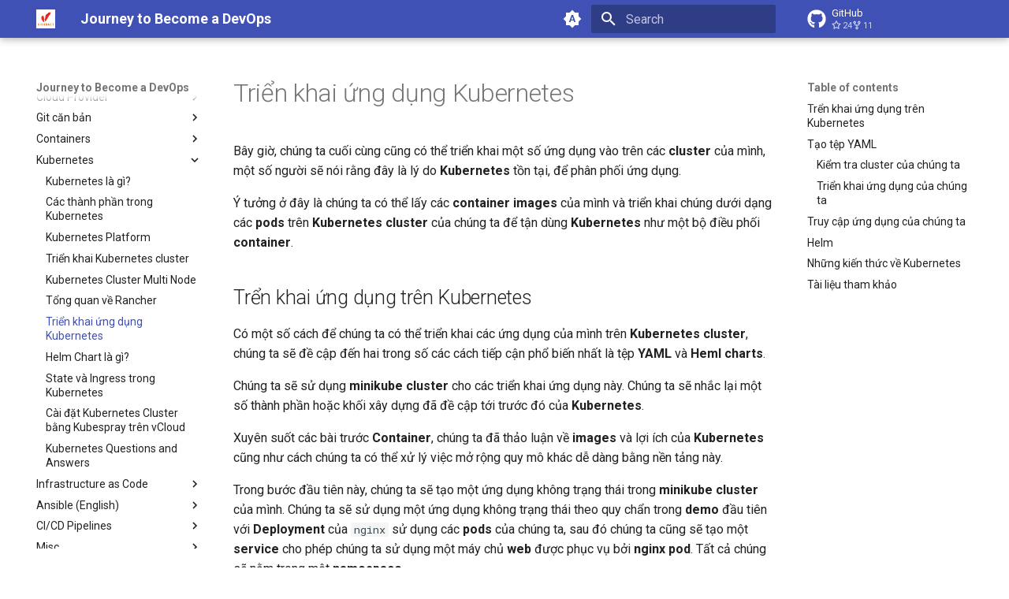

--- FILE ---
content_type: text/html; charset=utf-8
request_url: https://devops.vinahost.vn/Containers-Orchestration/Kubernetes/Application-Kubernetes/
body_size: 12931
content:

<!doctype html>
<html lang="en" class="no-js">
  <head>
    
      <meta charset="utf-8">
      <meta name="viewport" content="width=device-width,initial-scale=1">
      
        <meta name="description" content="Hành trình trở thành DevOps">
      
      
        <meta name="author" content="Vinahost Team">
      
      
        <link rel="canonical" href="https://devops.vinahost.vn/Containers-Orchestration/Kubernetes/Application-Kubernetes/">
      
      
        <link rel="prev" href="../Rancher/">
      
      
        <link rel="next" href="../Helm/">
      
      
      <link rel="icon" href="../../../favicon/favicon.ico">
      <meta name="generator" content="mkdocs-1.6.0, mkdocs-material-9.5.29">
    
    
      
        <title>Triển khai ứng dụng Kubernetes - Journey to Become a DevOps</title>
      
    
    
      <link rel="stylesheet" href="../../../assets/stylesheets/main.76a95c52.min.css">
      
        
        <link rel="stylesheet" href="../../../assets/stylesheets/palette.06af60db.min.css">
      
      


    
    
      
    
    
      
        
        
        <link rel="preconnect" href="https://fonts.gstatic.com" crossorigin>
        <link rel="stylesheet" href="https://fonts.googleapis.com/css?family=Roboto:300,300i,400,400i,700,700i%7CRoboto+Mono:400,400i,700,700i&display=fallback">
        <style>:root{--md-text-font:"Roboto";--md-code-font:"Roboto Mono"}</style>
      
    
    
      <link rel="stylesheet" href="../../../assets/_mkdocstrings.css">
    
    <script>__md_scope=new URL("../../..",location),__md_hash=e=>[...e].reduce((e,_)=>(e<<5)-e+_.charCodeAt(0),0),__md_get=(e,_=localStorage,t=__md_scope)=>JSON.parse(_.getItem(t.pathname+"."+e)),__md_set=(e,_,t=localStorage,a=__md_scope)=>{try{t.setItem(a.pathname+"."+e,JSON.stringify(_))}catch(e){}}</script>
    
      
  


  
  

<script id="__analytics">function __md_analytics(){function n(){dataLayer.push(arguments)}window.dataLayer=window.dataLayer||[],n("js",new Date),n("config","G-RYW9ZPVJLX"),document.addEventListener("DOMContentLoaded",function(){document.forms.search&&document.forms.search.query.addEventListener("blur",function(){this.value&&n("event","search",{search_term:this.value})}),document$.subscribe(function(){var a=document.forms.feedback;if(void 0!==a)for(var e of a.querySelectorAll("[type=submit]"))e.addEventListener("click",function(e){e.preventDefault();var t=document.location.pathname,e=this.getAttribute("data-md-value");n("event","feedback",{page:t,data:e}),a.firstElementChild.disabled=!0;e=a.querySelector(".md-feedback__note [data-md-value='"+e+"']");e&&(e.hidden=!1)}),a.hidden=!1}),location$.subscribe(function(e){n("config","G-RYW9ZPVJLX",{page_path:e.pathname})})});var e=document.createElement("script");e.async=!0,e.src="https://www.googletagmanager.com/gtag/js?id=G-RYW9ZPVJLX",document.getElementById("__analytics").insertAdjacentElement("afterEnd",e)}</script>
  
    <script>"undefined"!=typeof __md_analytics&&__md_analytics()</script>
  

    
    
    
   <link href="../../../assets/stylesheets/glightbox.min.css" rel="stylesheet"/><style>
    html.glightbox-open { overflow: initial; height: 100%; }
    .gslide-title { margin-top: 0px; user-select: text; }
    .gslide-desc { color: #666; user-select: text; }
    .gslide-image img { background: white; }
    .gscrollbar-fixer { padding-right: 15px; }
    .gdesc-inner { font-size: 0.75rem; }
    body[data-md-color-scheme="slate"] .gdesc-inner { background: var(--md-default-bg-color);}
    body[data-md-color-scheme="slate"] .gslide-title { color: var(--md-default-fg-color);}
    body[data-md-color-scheme="slate"] .gslide-desc { color: var(--md-default-fg-color);}</style> <script src="../../../assets/javascripts/glightbox.min.js"></script></head>
  
  
    
    
      
    
    
    
    
    <body dir="ltr" data-md-color-scheme="default" data-md-color-primary="indigo" data-md-color-accent="indigo">
  
    
    <input class="md-toggle" data-md-toggle="drawer" type="checkbox" id="__drawer" autocomplete="off">
    <input class="md-toggle" data-md-toggle="search" type="checkbox" id="__search" autocomplete="off">
    <label class="md-overlay" for="__drawer"></label>
    <div data-md-component="skip">
      
        
        <a href="#trien-khai-ung-dung-kubernetes" class="md-skip">
          Skip to content
        </a>
      
    </div>
    <div data-md-component="announce">
      
    </div>
    
    
      

  

<header class="md-header md-header--shadow" data-md-component="header">
  <nav class="md-header__inner md-grid" aria-label="Header">
    <a href="../../.." title="Journey to Become a DevOps" class="md-header__button md-logo" aria-label="Journey to Become a DevOps" data-md-component="logo">
      
  <img src="../../../favicon/favicon.png" alt="logo">

    </a>
    <label class="md-header__button md-icon" for="__drawer">
      
      <svg xmlns="http://www.w3.org/2000/svg" viewBox="0 0 24 24"><path d="M3 6h18v2H3V6m0 5h18v2H3v-2m0 5h18v2H3v-2Z"/></svg>
    </label>
    <div class="md-header__title" data-md-component="header-title">
      <div class="md-header__ellipsis">
        <div class="md-header__topic">
          <span class="md-ellipsis">
            Journey to Become a DevOps
          </span>
        </div>
        <div class="md-header__topic" data-md-component="header-topic">
          <span class="md-ellipsis">
            
              Triển khai ứng dụng Kubernetes
            
          </span>
        </div>
      </div>
    </div>
    
      
        <form class="md-header__option" data-md-component="palette">
  
    
    
    
    <input class="md-option" data-md-color-media="(prefers-color-scheme)" data-md-color-scheme="default" data-md-color-primary="indigo" data-md-color-accent="indigo"  aria-label="Switch to light mode"  type="radio" name="__palette" id="__palette_0">
    
      <label class="md-header__button md-icon" title="Switch to light mode" for="__palette_1" hidden>
        <svg xmlns="http://www.w3.org/2000/svg" viewBox="0 0 24 24"><path d="m14.3 16-.7-2h-3.2l-.7 2H7.8L11 7h2l3.2 9h-1.9M20 8.69V4h-4.69L12 .69 8.69 4H4v4.69L.69 12 4 15.31V20h4.69L12 23.31 15.31 20H20v-4.69L23.31 12 20 8.69m-9.15 3.96h2.3L12 9l-1.15 3.65Z"/></svg>
      </label>
    
  
    
    
    
    <input class="md-option" data-md-color-media="(prefers-color-scheme: light)" data-md-color-scheme="default" data-md-color-primary="indigo" data-md-color-accent="indigo"  aria-label="Switch to dark mode"  type="radio" name="__palette" id="__palette_1">
    
      <label class="md-header__button md-icon" title="Switch to dark mode" for="__palette_2" hidden>
        <svg xmlns="http://www.w3.org/2000/svg" viewBox="0 0 24 24"><path d="M12 8a4 4 0 0 0-4 4 4 4 0 0 0 4 4 4 4 0 0 0 4-4 4 4 0 0 0-4-4m0 10a6 6 0 0 1-6-6 6 6 0 0 1 6-6 6 6 0 0 1 6 6 6 6 0 0 1-6 6m8-9.31V4h-4.69L12 .69 8.69 4H4v4.69L.69 12 4 15.31V20h4.69L12 23.31 15.31 20H20v-4.69L23.31 12 20 8.69Z"/></svg>
      </label>
    
  
    
    
    
    <input class="md-option" data-md-color-media="(prefers-color-scheme: dark)" data-md-color-scheme="slate" data-md-color-primary="indigo" data-md-color-accent="indigo"  aria-label="Switch to system preference"  type="radio" name="__palette" id="__palette_2">
    
      <label class="md-header__button md-icon" title="Switch to system preference" for="__palette_0" hidden>
        <svg xmlns="http://www.w3.org/2000/svg" viewBox="0 0 24 24"><path d="M12 18c-.89 0-1.74-.2-2.5-.55C11.56 16.5 13 14.42 13 12c0-2.42-1.44-4.5-3.5-5.45C10.26 6.2 11.11 6 12 6a6 6 0 0 1 6 6 6 6 0 0 1-6 6m8-9.31V4h-4.69L12 .69 8.69 4H4v4.69L.69 12 4 15.31V20h4.69L12 23.31 15.31 20H20v-4.69L23.31 12 20 8.69Z"/></svg>
      </label>
    
  
</form>
      
    
    
      <script>var media,input,key,value,palette=__md_get("__palette");if(palette&&palette.color){"(prefers-color-scheme)"===palette.color.media&&(media=matchMedia("(prefers-color-scheme: light)"),input=document.querySelector(media.matches?"[data-md-color-media='(prefers-color-scheme: light)']":"[data-md-color-media='(prefers-color-scheme: dark)']"),palette.color.media=input.getAttribute("data-md-color-media"),palette.color.scheme=input.getAttribute("data-md-color-scheme"),palette.color.primary=input.getAttribute("data-md-color-primary"),palette.color.accent=input.getAttribute("data-md-color-accent"));for([key,value]of Object.entries(palette.color))document.body.setAttribute("data-md-color-"+key,value)}</script>
    
    
    
      <label class="md-header__button md-icon" for="__search">
        
        <svg xmlns="http://www.w3.org/2000/svg" viewBox="0 0 24 24"><path d="M9.5 3A6.5 6.5 0 0 1 16 9.5c0 1.61-.59 3.09-1.56 4.23l.27.27h.79l5 5-1.5 1.5-5-5v-.79l-.27-.27A6.516 6.516 0 0 1 9.5 16 6.5 6.5 0 0 1 3 9.5 6.5 6.5 0 0 1 9.5 3m0 2C7 5 5 7 5 9.5S7 14 9.5 14 14 12 14 9.5 12 5 9.5 5Z"/></svg>
      </label>
      <div class="md-search" data-md-component="search" role="dialog">
  <label class="md-search__overlay" for="__search"></label>
  <div class="md-search__inner" role="search">
    <form class="md-search__form" name="search">
      <input type="text" class="md-search__input" name="query" aria-label="Search" placeholder="Search" autocapitalize="off" autocorrect="off" autocomplete="off" spellcheck="false" data-md-component="search-query" required>
      <label class="md-search__icon md-icon" for="__search">
        
        <svg xmlns="http://www.w3.org/2000/svg" viewBox="0 0 24 24"><path d="M9.5 3A6.5 6.5 0 0 1 16 9.5c0 1.61-.59 3.09-1.56 4.23l.27.27h.79l5 5-1.5 1.5-5-5v-.79l-.27-.27A6.516 6.516 0 0 1 9.5 16 6.5 6.5 0 0 1 3 9.5 6.5 6.5 0 0 1 9.5 3m0 2C7 5 5 7 5 9.5S7 14 9.5 14 14 12 14 9.5 12 5 9.5 5Z"/></svg>
        
        <svg xmlns="http://www.w3.org/2000/svg" viewBox="0 0 24 24"><path d="M20 11v2H8l5.5 5.5-1.42 1.42L4.16 12l7.92-7.92L13.5 5.5 8 11h12Z"/></svg>
      </label>
      <nav class="md-search__options" aria-label="Search">
        
          <a href="javascript:void(0)" class="md-search__icon md-icon" title="Share" aria-label="Share" data-clipboard data-clipboard-text="" data-md-component="search-share" tabindex="-1">
            
            <svg xmlns="http://www.w3.org/2000/svg" viewBox="0 0 24 24"><path d="M18 16.08c-.76 0-1.44.3-1.96.77L8.91 12.7c.05-.23.09-.46.09-.7 0-.24-.04-.47-.09-.7l7.05-4.11c.54.5 1.25.81 2.04.81a3 3 0 0 0 3-3 3 3 0 0 0-3-3 3 3 0 0 0-3 3c0 .24.04.47.09.7L8.04 9.81C7.5 9.31 6.79 9 6 9a3 3 0 0 0-3 3 3 3 0 0 0 3 3c.79 0 1.5-.31 2.04-.81l7.12 4.15c-.05.21-.08.43-.08.66 0 1.61 1.31 2.91 2.92 2.91 1.61 0 2.92-1.3 2.92-2.91A2.92 2.92 0 0 0 18 16.08Z"/></svg>
          </a>
        
        <button type="reset" class="md-search__icon md-icon" title="Clear" aria-label="Clear" tabindex="-1">
          
          <svg xmlns="http://www.w3.org/2000/svg" viewBox="0 0 24 24"><path d="M19 6.41 17.59 5 12 10.59 6.41 5 5 6.41 10.59 12 5 17.59 6.41 19 12 13.41 17.59 19 19 17.59 13.41 12 19 6.41Z"/></svg>
        </button>
      </nav>
      
        <div class="md-search__suggest" data-md-component="search-suggest"></div>
      
    </form>
    <div class="md-search__output">
      <div class="md-search__scrollwrap" tabindex="0" data-md-scrollfix>
        <div class="md-search-result" data-md-component="search-result">
          <div class="md-search-result__meta">
            Initializing search
          </div>
          <ol class="md-search-result__list" role="presentation"></ol>
        </div>
      </div>
    </div>
  </div>
</div>
    
    
      <div class="md-header__source">
        <a href="https://github.com/vinahost/DevOps" title="Go to repository" class="md-source" data-md-component="source">
  <div class="md-source__icon md-icon">
    
    <svg xmlns="http://www.w3.org/2000/svg" viewBox="0 0 496 512"><!--! Font Awesome Free 6.5.2 by @fontawesome - https://fontawesome.com License - https://fontawesome.com/license/free (Icons: CC BY 4.0, Fonts: SIL OFL 1.1, Code: MIT License) Copyright 2024 Fonticons, Inc.--><path d="M165.9 397.4c0 2-2.3 3.6-5.2 3.6-3.3.3-5.6-1.3-5.6-3.6 0-2 2.3-3.6 5.2-3.6 3-.3 5.6 1.3 5.6 3.6zm-31.1-4.5c-.7 2 1.3 4.3 4.3 4.9 2.6 1 5.6 0 6.2-2s-1.3-4.3-4.3-5.2c-2.6-.7-5.5.3-6.2 2.3zm44.2-1.7c-2.9.7-4.9 2.6-4.6 4.9.3 2 2.9 3.3 5.9 2.6 2.9-.7 4.9-2.6 4.6-4.6-.3-1.9-3-3.2-5.9-2.9zM244.8 8C106.1 8 0 113.3 0 252c0 110.9 69.8 205.8 169.5 239.2 12.8 2.3 17.3-5.6 17.3-12.1 0-6.2-.3-40.4-.3-61.4 0 0-70 15-84.7-29.8 0 0-11.4-29.1-27.8-36.6 0 0-22.9-15.7 1.6-15.4 0 0 24.9 2 38.6 25.8 21.9 38.6 58.6 27.5 72.9 20.9 2.3-16 8.8-27.1 16-33.7-55.9-6.2-112.3-14.3-112.3-110.5 0-27.5 7.6-41.3 23.6-58.9-2.6-6.5-11.1-33.3 2.6-67.9 20.9-6.5 69 27 69 27 20-5.6 41.5-8.5 62.8-8.5s42.8 2.9 62.8 8.5c0 0 48.1-33.6 69-27 13.7 34.7 5.2 61.4 2.6 67.9 16 17.7 25.8 31.5 25.8 58.9 0 96.5-58.9 104.2-114.8 110.5 9.2 7.9 17 22.9 17 46.4 0 33.7-.3 75.4-.3 83.6 0 6.5 4.6 14.4 17.3 12.1C428.2 457.8 496 362.9 496 252 496 113.3 383.5 8 244.8 8zM97.2 352.9c-1.3 1-1 3.3.7 5.2 1.6 1.6 3.9 2.3 5.2 1 1.3-1 1-3.3-.7-5.2-1.6-1.6-3.9-2.3-5.2-1zm-10.8-8.1c-.7 1.3.3 2.9 2.3 3.9 1.6 1 3.6.7 4.3-.7.7-1.3-.3-2.9-2.3-3.9-2-.6-3.6-.3-4.3.7zm32.4 35.6c-1.6 1.3-1 4.3 1.3 6.2 2.3 2.3 5.2 2.6 6.5 1 1.3-1.3.7-4.3-1.3-6.2-2.2-2.3-5.2-2.6-6.5-1zm-11.4-14.7c-1.6 1-1.6 3.6 0 5.9 1.6 2.3 4.3 3.3 5.6 2.3 1.6-1.3 1.6-3.9 0-6.2-1.4-2.3-4-3.3-5.6-2z"/></svg>
  </div>
  <div class="md-source__repository">
    GitHub
  </div>
</a>
      </div>
    
  </nav>
  
</header>
    
    <div class="md-container" data-md-component="container">
      
      
        
          
        
      
      <main class="md-main" data-md-component="main">
        <div class="md-main__inner md-grid">
          
            
              
              <div class="md-sidebar md-sidebar--primary" data-md-component="sidebar" data-md-type="navigation" >
                <div class="md-sidebar__scrollwrap">
                  <div class="md-sidebar__inner">
                    



<nav class="md-nav md-nav--primary" aria-label="Navigation" data-md-level="0">
  <label class="md-nav__title" for="__drawer">
    <a href="../../.." title="Journey to Become a DevOps" class="md-nav__button md-logo" aria-label="Journey to Become a DevOps" data-md-component="logo">
      
  <img src="../../../favicon/favicon.png" alt="logo">

    </a>
    Journey to Become a DevOps
  </label>
  
    <div class="md-nav__source">
      <a href="https://github.com/vinahost/DevOps" title="Go to repository" class="md-source" data-md-component="source">
  <div class="md-source__icon md-icon">
    
    <svg xmlns="http://www.w3.org/2000/svg" viewBox="0 0 496 512"><!--! Font Awesome Free 6.5.2 by @fontawesome - https://fontawesome.com License - https://fontawesome.com/license/free (Icons: CC BY 4.0, Fonts: SIL OFL 1.1, Code: MIT License) Copyright 2024 Fonticons, Inc.--><path d="M165.9 397.4c0 2-2.3 3.6-5.2 3.6-3.3.3-5.6-1.3-5.6-3.6 0-2 2.3-3.6 5.2-3.6 3-.3 5.6 1.3 5.6 3.6zm-31.1-4.5c-.7 2 1.3 4.3 4.3 4.9 2.6 1 5.6 0 6.2-2s-1.3-4.3-4.3-5.2c-2.6-.7-5.5.3-6.2 2.3zm44.2-1.7c-2.9.7-4.9 2.6-4.6 4.9.3 2 2.9 3.3 5.9 2.6 2.9-.7 4.9-2.6 4.6-4.6-.3-1.9-3-3.2-5.9-2.9zM244.8 8C106.1 8 0 113.3 0 252c0 110.9 69.8 205.8 169.5 239.2 12.8 2.3 17.3-5.6 17.3-12.1 0-6.2-.3-40.4-.3-61.4 0 0-70 15-84.7-29.8 0 0-11.4-29.1-27.8-36.6 0 0-22.9-15.7 1.6-15.4 0 0 24.9 2 38.6 25.8 21.9 38.6 58.6 27.5 72.9 20.9 2.3-16 8.8-27.1 16-33.7-55.9-6.2-112.3-14.3-112.3-110.5 0-27.5 7.6-41.3 23.6-58.9-2.6-6.5-11.1-33.3 2.6-67.9 20.9-6.5 69 27 69 27 20-5.6 41.5-8.5 62.8-8.5s42.8 2.9 62.8 8.5c0 0 48.1-33.6 69-27 13.7 34.7 5.2 61.4 2.6 67.9 16 17.7 25.8 31.5 25.8 58.9 0 96.5-58.9 104.2-114.8 110.5 9.2 7.9 17 22.9 17 46.4 0 33.7-.3 75.4-.3 83.6 0 6.5 4.6 14.4 17.3 12.1C428.2 457.8 496 362.9 496 252 496 113.3 383.5 8 244.8 8zM97.2 352.9c-1.3 1-1 3.3.7 5.2 1.6 1.6 3.9 2.3 5.2 1 1.3-1 1-3.3-.7-5.2-1.6-1.6-3.9-2.3-5.2-1zm-10.8-8.1c-.7 1.3.3 2.9 2.3 3.9 1.6 1 3.6.7 4.3-.7.7-1.3-.3-2.9-2.3-3.9-2-.6-3.6-.3-4.3.7zm32.4 35.6c-1.6 1.3-1 4.3 1.3 6.2 2.3 2.3 5.2 2.6 6.5 1 1.3-1.3.7-4.3-1.3-6.2-2.2-2.3-5.2-2.6-6.5-1zm-11.4-14.7c-1.6 1-1.6 3.6 0 5.9 1.6 2.3 4.3 3.3 5.6 2.3 1.6-1.3 1.6-3.9 0-6.2-1.4-2.3-4-3.3-5.6-2z"/></svg>
  </div>
  <div class="md-source__repository">
    GitHub
  </div>
</a>
    </div>
  
  <ul class="md-nav__list" data-md-scrollfix>
    
      
      
  
  
  
  
    <li class="md-nav__item">
      <a href="../../.." class="md-nav__link">
        
  
  <span class="md-ellipsis">
    Trang chủ
  </span>
  

      </a>
    </li>
  

    
      
      
  
  
  
  
    
    
      
        
      
        
      
        
      
        
      
        
      
        
      
    
    
    
      
        
        
      
    
    <li class="md-nav__item md-nav__item--pruned md-nav__item--nested">
      
        
  
  
    <a href="../../../Overview/DevOps-la-gi/" class="md-nav__link">
      
  
  <span class="md-ellipsis">
    Giới thiệu DevOps
  </span>
  

      
        <span class="md-nav__icon md-icon"></span>
      
    </a>
  

      
    </li>
  

    
      
      
  
  
  
  
    
    
      
        
      
        
      
        
      
        
      
        
      
    
    
    
      
        
        
      
    
    <li class="md-nav__item md-nav__item--pruned md-nav__item--nested">
      
        
  
  
    <a href="../../../Programming-Langguage/Ngon-Ngu-Lap-Trinh-DevOps/" class="md-nav__link">
      
  
  <span class="md-ellipsis">
    DevOps và ngôn ngữ lập trình
  </span>
  

      
        <span class="md-nav__icon md-icon"></span>
      
    </a>
  

      
    </li>
  

    
      
      
  
  
  
  
    
    
      
        
      
        
      
        
      
        
      
        
      
        
      
        
      
        
      
        
      
        
      
        
      
    
    
    
      
        
        
      
    
    <li class="md-nav__item md-nav__item--pruned md-nav__item--nested">
      
        
  
  
    <a href="../../../OS/Basic/DevOps-va-Linux/" class="md-nav__link">
      
  
  <span class="md-ellipsis">
    Kiến thức cơ bản về Linux
  </span>
  

      
        <span class="md-nav__icon md-icon"></span>
      
    </a>
  

      
    </li>
  

    
      
      
  
  
  
  
    
    
      
        
      
        
      
        
      
        
      
        
      
        
      
        
      
        
      
    
    
    
      
        
        
      
    
    <li class="md-nav__item md-nav__item--pruned md-nav__item--nested">
      
        
  
  
    <a href="../../../Networking/DevOps-Networking/" class="md-nav__link">
      
  
  <span class="md-ellipsis">
    Kiến thức về mạng Network
  </span>
  

      
        <span class="md-nav__icon md-icon"></span>
      
    </a>
  

      
    </li>
  

    
      
      
  
  
  
  
    
    
      
        
      
        
      
        
      
        
      
    
    
    
      
        
        
      
    
    <li class="md-nav__item md-nav__item--pruned md-nav__item--nested">
      
        
  
  
    <a href="../../../Cloud-Provider/Overview-DevOps-The-Cloud/" class="md-nav__link">
      
  
  <span class="md-ellipsis">
    Cloud Provider
  </span>
  

      
        <span class="md-nav__icon md-icon"></span>
      
    </a>
  

      
    </li>
  

    
      
      
  
  
  
  
    
    
      
        
      
        
      
        
      
        
      
        
      
        
      
        
      
        
      
        
      
        
      
    
    
    
      
        
        
      
    
    <li class="md-nav__item md-nav__item--pruned md-nav__item--nested">
      
        
  
  
    <a href="../../../Version-Control/Git/" class="md-nav__link">
      
  
  <span class="md-ellipsis">
    Git căn bản
  </span>
  

      
        <span class="md-nav__icon md-icon"></span>
      
    </a>
  

      
    </li>
  

    
      
      
  
  
  
  
    
    
      
        
      
        
      
        
      
        
      
        
      
        
      
        
      
        
      
        
      
        
      
        
      
        
      
        
      
    
    
    
      
        
        
      
    
    <li class="md-nav__item md-nav__item--pruned md-nav__item--nested">
      
        
  
  
    <a href="../../../Containers/Docker/Containers-la-gi/" class="md-nav__link">
      
  
  <span class="md-ellipsis">
    Containers
  </span>
  

      
        <span class="md-nav__icon md-icon"></span>
      
    </a>
  

      
    </li>
  

    
      
      
  
  
    
  
  
  
    
    
      
        
      
        
      
        
      
        
      
        
      
        
      
        
      
        
      
        
      
        
      
        
      
    
    
    
      
    
    <li class="md-nav__item md-nav__item--active md-nav__item--nested">
      
        
        
        <input class="md-nav__toggle md-toggle " type="checkbox" id="__nav_9" checked>
        
          
          <label class="md-nav__link" for="__nav_9" id="__nav_9_label" tabindex="0">
            
  
  <span class="md-ellipsis">
    Kubernetes
  </span>
  

            <span class="md-nav__icon md-icon"></span>
          </label>
        
        <nav class="md-nav" data-md-level="1" aria-labelledby="__nav_9_label" aria-expanded="true">
          <label class="md-nav__title" for="__nav_9">
            <span class="md-nav__icon md-icon"></span>
            Kubernetes
          </label>
          <ul class="md-nav__list" data-md-scrollfix>
            
              
                
  
  
  
  
    <li class="md-nav__item">
      <a href="../Kubernetes-la-gi/" class="md-nav__link">
        
  
  <span class="md-ellipsis">
    Kubernetes là gì?
  </span>
  

      </a>
    </li>
  

              
            
              
                
  
  
  
  
    <li class="md-nav__item">
      <a href="../Kubernetes/" class="md-nav__link">
        
  
  <span class="md-ellipsis">
    Các thành phần trong Kubernetes
  </span>
  

      </a>
    </li>
  

              
            
              
                
  
  
  
  
    <li class="md-nav__item">
      <a href="../Kubernetes-platform/" class="md-nav__link">
        
  
  <span class="md-ellipsis">
    Kubernetes Platform
  </span>
  

      </a>
    </li>
  

              
            
              
                
  
  
  
  
    <li class="md-nav__item">
      <a href="../Kubernetes-cluster/" class="md-nav__link">
        
  
  <span class="md-ellipsis">
    Triển khai Kubernetes cluster
  </span>
  

      </a>
    </li>
  

              
            
              
                
  
  
  
  
    <li class="md-nav__item">
      <a href="../Kubernetes-Cluster-Multi-Node/" class="md-nav__link">
        
  
  <span class="md-ellipsis">
    Kubernetes Cluster Multi Node
  </span>
  

      </a>
    </li>
  

              
            
              
                
  
  
  
  
    <li class="md-nav__item">
      <a href="../Rancher/" class="md-nav__link">
        
  
  <span class="md-ellipsis">
    Tổng quan về Rancher
  </span>
  

      </a>
    </li>
  

              
            
              
                
  
  
    
  
  
  
    <li class="md-nav__item md-nav__item--active">
      
      <input class="md-nav__toggle md-toggle" type="checkbox" id="__toc">
      
      
        
      
      
        <label class="md-nav__link md-nav__link--active" for="__toc">
          
  
  <span class="md-ellipsis">
    Triển khai ứng dụng Kubernetes
  </span>
  

          <span class="md-nav__icon md-icon"></span>
        </label>
      
      <a href="./" class="md-nav__link md-nav__link--active">
        
  
  <span class="md-ellipsis">
    Triển khai ứng dụng Kubernetes
  </span>
  

      </a>
      
        

<nav class="md-nav md-nav--secondary" aria-label="Table of contents">
  
  
  
    
  
  
    <label class="md-nav__title" for="__toc">
      <span class="md-nav__icon md-icon"></span>
      Table of contents
    </label>
    <ul class="md-nav__list" data-md-component="toc" data-md-scrollfix>
      
        <li class="md-nav__item">
  <a href="#tren-khai-ung-dung-tren-kubernetes" class="md-nav__link">
    <span class="md-ellipsis">
      Trển khai ứng dụng trên Kubernetes
    </span>
  </a>
  
</li>
      
        <li class="md-nav__item">
  <a href="#tao-tep-yaml" class="md-nav__link">
    <span class="md-ellipsis">
      Tạo tệp YAML
    </span>
  </a>
  
    <nav class="md-nav" aria-label="Tạo tệp YAML">
      <ul class="md-nav__list">
        
          <li class="md-nav__item">
  <a href="#kiem-tra-cluster-cua-chung-ta" class="md-nav__link">
    <span class="md-ellipsis">
      Kiểm tra cluster của chúng ta
    </span>
  </a>
  
</li>
        
          <li class="md-nav__item">
  <a href="#trien-khai-ung-dung-cua-chung-ta" class="md-nav__link">
    <span class="md-ellipsis">
      Triển khai ứng dụng của chúng ta
    </span>
  </a>
  
</li>
        
      </ul>
    </nav>
  
</li>
      
        <li class="md-nav__item">
  <a href="#truy-cap-ung-dung-cua-chung-ta" class="md-nav__link">
    <span class="md-ellipsis">
      Truy cập ứng dụng của chúng ta
    </span>
  </a>
  
</li>
      
        <li class="md-nav__item">
  <a href="#helm" class="md-nav__link">
    <span class="md-ellipsis">
      Helm
    </span>
  </a>
  
</li>
      
        <li class="md-nav__item">
  <a href="#nhung-kien-thuc-ve-kubernetes" class="md-nav__link">
    <span class="md-ellipsis">
      Những kiến thức về Kubernetes
    </span>
  </a>
  
</li>
      
        <li class="md-nav__item">
  <a href="#tai-lieu-tham-khao" class="md-nav__link">
    <span class="md-ellipsis">
      Tài liệu tham khảo
    </span>
  </a>
  
</li>
      
    </ul>
  
</nav>
      
    </li>
  

              
            
              
                
  
  
  
  
    <li class="md-nav__item">
      <a href="../Helm/" class="md-nav__link">
        
  
  <span class="md-ellipsis">
    Helm Chart là gì?
  </span>
  

      </a>
    </li>
  

              
            
              
                
  
  
  
  
    <li class="md-nav__item">
      <a href="../State-Ingress-Kubernetes/" class="md-nav__link">
        
  
  <span class="md-ellipsis">
    State và Ingress trong Kubernetes
  </span>
  

      </a>
    </li>
  

              
            
              
                
  
  
  
  
    <li class="md-nav__item">
      <a href="../Kubespray/" class="md-nav__link">
        
  
  <span class="md-ellipsis">
    Cài đặt Kubernetes Cluster bằng Kubespray trên vCloud
  </span>
  

      </a>
    </li>
  

              
            
              
                
  
  
  
  
    <li class="md-nav__item">
      <a href="../75-Cau-k8s/" class="md-nav__link">
        
  
  <span class="md-ellipsis">
    Kubernetes Questions and Answers
  </span>
  

      </a>
    </li>
  

              
            
          </ul>
        </nav>
      
    </li>
  

    
      
      
  
  
  
  
    
    
      
        
      
        
      
        
      
        
      
        
      
        
      
        
      
    
    
    
      
        
        
      
    
    <li class="md-nav__item md-nav__item--pruned md-nav__item--nested">
      
        
  
  
    <a href="../../../IaC/Infrastructure-as-Code-IaC/" class="md-nav__link">
      
  
  <span class="md-ellipsis">
    Infrastructure as Code
  </span>
  

      
        <span class="md-nav__icon md-icon"></span>
      
    </a>
  

      
    </li>
  

    
      
      
  
  
  
  
    
    
      
        
      
        
      
        
      
        
      
        
      
        
      
        
      
        
      
    
    
    
      
        
        
      
    
    <li class="md-nav__item md-nav__item--pruned md-nav__item--nested">
      
        
  
  
    <a href="../../../IaC/Configuration-Management/" class="md-nav__link">
      
  
  <span class="md-ellipsis">
    Ansible (English)
  </span>
  

      
        <span class="md-nav__icon md-icon"></span>
      
    </a>
  

      
    </li>
  

    
      
      
  
  
  
  
    
    
      
        
      
        
      
        
      
        
      
    
    
    
      
        
        
      
    
    <li class="md-nav__item md-nav__item--pruned md-nav__item--nested">
      
        
  
  
    <a href="../../../CI-CD/Overview-CI-CD-Pipelines/" class="md-nav__link">
      
  
  <span class="md-ellipsis">
    CI/CD Pipelines
  </span>
  

      
        <span class="md-nav__icon md-icon"></span>
      
    </a>
  

      
    </li>
  

    
      
      
  
  
  
  
    
    
      
        
      
        
      
        
      
        
      
    
    
    
      
        
        
      
    
    <li class="md-nav__item md-nav__item--pruned md-nav__item--nested">
      
        
  
  
    <a href="../../../Misc/DevOps-Cheatsheet/" class="md-nav__link">
      
  
  <span class="md-ellipsis">
    Misc
  </span>
  

      
        <span class="md-nav__icon md-icon"></span>
      
    </a>
  

      
    </li>
  

    
  </ul>
</nav>
                  </div>
                </div>
              </div>
            
            
              
              <div class="md-sidebar md-sidebar--secondary" data-md-component="sidebar" data-md-type="toc" >
                <div class="md-sidebar__scrollwrap">
                  <div class="md-sidebar__inner">
                    

<nav class="md-nav md-nav--secondary" aria-label="Table of contents">
  
  
  
    
  
  
    <label class="md-nav__title" for="__toc">
      <span class="md-nav__icon md-icon"></span>
      Table of contents
    </label>
    <ul class="md-nav__list" data-md-component="toc" data-md-scrollfix>
      
        <li class="md-nav__item">
  <a href="#tren-khai-ung-dung-tren-kubernetes" class="md-nav__link">
    <span class="md-ellipsis">
      Trển khai ứng dụng trên Kubernetes
    </span>
  </a>
  
</li>
      
        <li class="md-nav__item">
  <a href="#tao-tep-yaml" class="md-nav__link">
    <span class="md-ellipsis">
      Tạo tệp YAML
    </span>
  </a>
  
    <nav class="md-nav" aria-label="Tạo tệp YAML">
      <ul class="md-nav__list">
        
          <li class="md-nav__item">
  <a href="#kiem-tra-cluster-cua-chung-ta" class="md-nav__link">
    <span class="md-ellipsis">
      Kiểm tra cluster của chúng ta
    </span>
  </a>
  
</li>
        
          <li class="md-nav__item">
  <a href="#trien-khai-ung-dung-cua-chung-ta" class="md-nav__link">
    <span class="md-ellipsis">
      Triển khai ứng dụng của chúng ta
    </span>
  </a>
  
</li>
        
      </ul>
    </nav>
  
</li>
      
        <li class="md-nav__item">
  <a href="#truy-cap-ung-dung-cua-chung-ta" class="md-nav__link">
    <span class="md-ellipsis">
      Truy cập ứng dụng của chúng ta
    </span>
  </a>
  
</li>
      
        <li class="md-nav__item">
  <a href="#helm" class="md-nav__link">
    <span class="md-ellipsis">
      Helm
    </span>
  </a>
  
</li>
      
        <li class="md-nav__item">
  <a href="#nhung-kien-thuc-ve-kubernetes" class="md-nav__link">
    <span class="md-ellipsis">
      Những kiến thức về Kubernetes
    </span>
  </a>
  
</li>
      
        <li class="md-nav__item">
  <a href="#tai-lieu-tham-khao" class="md-nav__link">
    <span class="md-ellipsis">
      Tài liệu tham khảo
    </span>
  </a>
  
</li>
      
    </ul>
  
</nav>
                  </div>
                </div>
              </div>
            
          
          
            <div class="md-content" data-md-component="content">
              <article class="md-content__inner md-typeset">
                
                  

  
  


<h1 id="trien-khai-ung-dung-kubernetes">Triển khai ứng dụng Kubernetes</h1>
<p>Bây giờ, chúng ta cuối cùng cũng có thể triển khai một số ứng dụng vào trên các <strong>cluster</strong> của mình, một số người sẽ nói rằng đây là lý do <strong>Kubernetes</strong> tồn tại, để phân phối ứng dụng.</p>
<p>Ý tưởng ở đây là chúng ta có thể lấy các <strong>container images</strong> của mình và triển khai chúng dưới dạng các <strong>pods</strong> trên <strong>Kubernetes cluster</strong> của chúng ta để tận dùng <strong>Kubernetes</strong> như một bộ điều phối <strong>container</strong>.</p>
<h2 id="tren-khai-ung-dung-tren-kubernetes">Trển khai ứng dụng trên Kubernetes</h2>
<p>Có một số cách để chúng ta có thể triển khai các ứng dụng của mình trên <strong>Kubernetes cluster</strong>, chúng ta sẽ đề cập đến hai trong số các cách tiếp cận phổ biến nhất là tệp <strong>YAML</strong> và <strong>Heml charts</strong>.</p>
<p>Chúng ta sẽ sử dụng <strong>minikube cluster</strong> cho các triển khai ứng dụng này. Chúng ta sẽ nhắc lại một số thành phần hoặc khối xây dựng đã đề cập tới trước đó của <strong>Kubernetes</strong>.</p>
<p>Xuyên suốt các bài trước <strong>Container</strong>, chúng ta đã thảo luận về <strong>images</strong> và lợi ích của <strong>Kubernetes</strong> cũng như cách chúng ta có thể xử lý việc mở rộng quy mô khác dễ dàng bằng nền tảng này.</p>
<p>Trong bước đầu tiên này, chúng ta sẽ tạo một ứng dụng không trạng thái trong <strong>minikube cluster</strong> của mình. Chúng ta sẽ sử dụng một ứng dụng không trạng thái theo quy chẩn trong <strong>demo</strong> đầu tiên với <strong>Deployment</strong> của <code>nginx</code> sử dụng các <strong>pods</strong> của chúng ta, sau đó chúng ta cũng sẽ tạo một <strong>service</strong> cho phép chúng ta sử dụng một máy chủ <strong>web</strong> được phục vụ bởi <strong>nginx pod</strong>. Tất cả chúng sẽ nằm trong một <strong>namespace</strong>.</p>
<p><a class="glightbox" href="../../../Image/Kubernetes-Application01.png" data-type="image" data-width="100%" data-height="auto" data-desc-position="bottom"><img alt="Kubernetes Application" src="../../../Image/Kubernetes-Application01.png" /></a></p>
<h2 id="tao-tep-yaml">Tạo tệp YAML</h2>
<p>Trong <strong>demo</strong> đầu tiên, chúng ta muốn xác định mọi thứ chứng ta muốn làm bằng <strong>YAML</strong>, chúng ta có thể có nguyên một bài nói về <strong>YAML</strong> nhưng tôi sẽ lướt qua phần này và để lại một số tài nguyên ở cuối bài trình bày chi tiết về <strong>YAML</strong>.</p>
<p>Chúng ta có thể tạo các tệp sau dưới dạng một tệp <strong>YAML</strong> hoặc chúng ta có thể chia nhỏ tệp này cho từng phần của ứng dụng của mình, ví dụ: đây có thể là các tệp riêng biệt dành cho <strong>namespace</strong>, <strong>deployement</strong> và <strong>service</strong> nhưng trong <strong>file</strong> này, như bên dưới, chúng ta sử dụng <code>---</code> đề tách các phần trong một tệp. Bạn có thể tìm thấy tệp này ở <a href="/Scripts/Kubernetes/nginx-stateless-demo.yaml">đây</a></p>
<div class="language-Yaml highlight"><pre><span></span><code><span id="__span-0-1"><a id="__codelineno-0-1" name="__codelineno-0-1" href="#__codelineno-0-1"></a><span class="nt">apiVersion</span><span class="p">:</span><span class="w"> </span><span class="l l-Scalar l-Scalar-Plain">v1</span>
</span><span id="__span-0-2"><a id="__codelineno-0-2" name="__codelineno-0-2" href="#__codelineno-0-2"></a><span class="nt">kind</span><span class="p">:</span><span class="w"> </span><span class="l l-Scalar l-Scalar-Plain">Namespace</span>
</span><span id="__span-0-3"><a id="__codelineno-0-3" name="__codelineno-0-3" href="#__codelineno-0-3"></a><span class="nt">metadata</span><span class="p">:</span>
</span><span id="__span-0-4"><a id="__codelineno-0-4" name="__codelineno-0-4" href="#__codelineno-0-4"></a><span class="w">  </span><span class="nt">name</span><span class="p">:</span><span class="w"> </span><span class="l l-Scalar l-Scalar-Plain">nginx</span>
</span><span id="__span-0-5"><a id="__codelineno-0-5" name="__codelineno-0-5" href="#__codelineno-0-5"></a><span class="w">  </span><span class="s">&quot;labels&quot;</span><span class="p p-Indicator">:</span><span class="w"> </span><span class="p p-Indicator">{</span>
</span><span id="__span-0-6"><a id="__codelineno-0-6" name="__codelineno-0-6" href="#__codelineno-0-6"></a><span class="w">    </span><span class="s">&quot;name&quot;</span><span class="p p-Indicator">:</span><span class="w"> </span><span class="s">&quot;nginx&quot;</span>
</span><span id="__span-0-7"><a id="__codelineno-0-7" name="__codelineno-0-7" href="#__codelineno-0-7"></a><span class="w">  </span><span class="p p-Indicator">}</span>
</span><span id="__span-0-8"><a id="__codelineno-0-8" name="__codelineno-0-8" href="#__codelineno-0-8"></a><span class="nn">---</span>
</span><span id="__span-0-9"><a id="__codelineno-0-9" name="__codelineno-0-9" href="#__codelineno-0-9"></a><span class="nt">apiVersion</span><span class="p">:</span><span class="w"> </span><span class="l l-Scalar l-Scalar-Plain">apps/v1</span>
</span><span id="__span-0-10"><a id="__codelineno-0-10" name="__codelineno-0-10" href="#__codelineno-0-10"></a><span class="nt">kind</span><span class="p">:</span><span class="w"> </span><span class="l l-Scalar l-Scalar-Plain">Deployment</span>
</span><span id="__span-0-11"><a id="__codelineno-0-11" name="__codelineno-0-11" href="#__codelineno-0-11"></a><span class="nt">metadata</span><span class="p">:</span>
</span><span id="__span-0-12"><a id="__codelineno-0-12" name="__codelineno-0-12" href="#__codelineno-0-12"></a><span class="w">  </span><span class="nt">name</span><span class="p">:</span><span class="w"> </span><span class="l l-Scalar l-Scalar-Plain">nginx-deployment</span>
</span><span id="__span-0-13"><a id="__codelineno-0-13" name="__codelineno-0-13" href="#__codelineno-0-13"></a><span class="w">  </span><span class="nt">namespace</span><span class="p">:</span><span class="w"> </span><span class="l l-Scalar l-Scalar-Plain">nginx</span>
</span><span id="__span-0-14"><a id="__codelineno-0-14" name="__codelineno-0-14" href="#__codelineno-0-14"></a><span class="nt">spec</span><span class="p">:</span>
</span><span id="__span-0-15"><a id="__codelineno-0-15" name="__codelineno-0-15" href="#__codelineno-0-15"></a><span class="w">  </span><span class="nt">selector</span><span class="p">:</span>
</span><span id="__span-0-16"><a id="__codelineno-0-16" name="__codelineno-0-16" href="#__codelineno-0-16"></a><span class="w">    </span><span class="nt">matchLabels</span><span class="p">:</span>
</span><span id="__span-0-17"><a id="__codelineno-0-17" name="__codelineno-0-17" href="#__codelineno-0-17"></a><span class="w">      </span><span class="nt">app</span><span class="p">:</span><span class="w"> </span><span class="l l-Scalar l-Scalar-Plain">nginx</span>
</span><span id="__span-0-18"><a id="__codelineno-0-18" name="__codelineno-0-18" href="#__codelineno-0-18"></a><span class="w">  </span><span class="nt">replicas</span><span class="p">:</span><span class="w"> </span><span class="l l-Scalar l-Scalar-Plain">1</span>
</span><span id="__span-0-19"><a id="__codelineno-0-19" name="__codelineno-0-19" href="#__codelineno-0-19"></a><span class="w">  </span><span class="nt">template</span><span class="p">:</span>
</span><span id="__span-0-20"><a id="__codelineno-0-20" name="__codelineno-0-20" href="#__codelineno-0-20"></a><span class="w">    </span><span class="nt">metadata</span><span class="p">:</span>
</span><span id="__span-0-21"><a id="__codelineno-0-21" name="__codelineno-0-21" href="#__codelineno-0-21"></a><span class="w">      </span><span class="nt">labels</span><span class="p">:</span>
</span><span id="__span-0-22"><a id="__codelineno-0-22" name="__codelineno-0-22" href="#__codelineno-0-22"></a><span class="w">        </span><span class="nt">app</span><span class="p">:</span><span class="w"> </span><span class="l l-Scalar l-Scalar-Plain">nginx</span>
</span><span id="__span-0-23"><a id="__codelineno-0-23" name="__codelineno-0-23" href="#__codelineno-0-23"></a><span class="w">    </span><span class="nt">spec</span><span class="p">:</span>
</span><span id="__span-0-24"><a id="__codelineno-0-24" name="__codelineno-0-24" href="#__codelineno-0-24"></a><span class="w">      </span><span class="nt">containers</span><span class="p">:</span>
</span><span id="__span-0-25"><a id="__codelineno-0-25" name="__codelineno-0-25" href="#__codelineno-0-25"></a><span class="w">      </span><span class="p p-Indicator">-</span><span class="w"> </span><span class="nt">name</span><span class="p">:</span><span class="w"> </span><span class="l l-Scalar l-Scalar-Plain">nginx</span>
</span><span id="__span-0-26"><a id="__codelineno-0-26" name="__codelineno-0-26" href="#__codelineno-0-26"></a><span class="w">        </span><span class="nt">image</span><span class="p">:</span><span class="w"> </span><span class="l l-Scalar l-Scalar-Plain">nginx</span>
</span><span id="__span-0-27"><a id="__codelineno-0-27" name="__codelineno-0-27" href="#__codelineno-0-27"></a><span class="w">        </span><span class="nt">ports</span><span class="p">:</span>
</span><span id="__span-0-28"><a id="__codelineno-0-28" name="__codelineno-0-28" href="#__codelineno-0-28"></a><span class="w">        </span><span class="p p-Indicator">-</span><span class="w"> </span><span class="nt">containerPort</span><span class="p">:</span><span class="w"> </span><span class="l l-Scalar l-Scalar-Plain">80</span>
</span><span id="__span-0-29"><a id="__codelineno-0-29" name="__codelineno-0-29" href="#__codelineno-0-29"></a><span class="nn">---</span>
</span><span id="__span-0-30"><a id="__codelineno-0-30" name="__codelineno-0-30" href="#__codelineno-0-30"></a><span class="nt">apiVersion</span><span class="p">:</span><span class="w"> </span><span class="l l-Scalar l-Scalar-Plain">v1</span>
</span><span id="__span-0-31"><a id="__codelineno-0-31" name="__codelineno-0-31" href="#__codelineno-0-31"></a><span class="nt">kind</span><span class="p">:</span><span class="w"> </span><span class="l l-Scalar l-Scalar-Plain">Service</span>
</span><span id="__span-0-32"><a id="__codelineno-0-32" name="__codelineno-0-32" href="#__codelineno-0-32"></a><span class="nt">metadata</span><span class="p">:</span>
</span><span id="__span-0-33"><a id="__codelineno-0-33" name="__codelineno-0-33" href="#__codelineno-0-33"></a><span class="w">  </span><span class="nt">name</span><span class="p">:</span><span class="w"> </span><span class="l l-Scalar l-Scalar-Plain">nginx-service</span>
</span><span id="__span-0-34"><a id="__codelineno-0-34" name="__codelineno-0-34" href="#__codelineno-0-34"></a><span class="w">  </span><span class="nt">namespace</span><span class="p">:</span><span class="w"> </span><span class="l l-Scalar l-Scalar-Plain">nginx</span>
</span><span id="__span-0-35"><a id="__codelineno-0-35" name="__codelineno-0-35" href="#__codelineno-0-35"></a><span class="nt">spec</span><span class="p">:</span>
</span><span id="__span-0-36"><a id="__codelineno-0-36" name="__codelineno-0-36" href="#__codelineno-0-36"></a><span class="w">  </span><span class="nt">selector</span><span class="p">:</span>
</span><span id="__span-0-37"><a id="__codelineno-0-37" name="__codelineno-0-37" href="#__codelineno-0-37"></a><span class="w">    </span><span class="nt">app</span><span class="p">:</span><span class="w"> </span><span class="l l-Scalar l-Scalar-Plain">nginx-deployment</span>
</span><span id="__span-0-38"><a id="__codelineno-0-38" name="__codelineno-0-38" href="#__codelineno-0-38"></a><span class="w">  </span><span class="nt">ports</span><span class="p">:</span>
</span><span id="__span-0-39"><a id="__codelineno-0-39" name="__codelineno-0-39" href="#__codelineno-0-39"></a><span class="w">    </span><span class="p p-Indicator">-</span><span class="w"> </span><span class="nt">protocol</span><span class="p">:</span><span class="w"> </span><span class="l l-Scalar l-Scalar-Plain">TCP</span>
</span><span id="__span-0-40"><a id="__codelineno-0-40" name="__codelineno-0-40" href="#__codelineno-0-40"></a><span class="w">      </span><span class="nt">port</span><span class="p">:</span><span class="w"> </span><span class="l l-Scalar l-Scalar-Plain">80</span>
</span><span id="__span-0-41"><a id="__codelineno-0-41" name="__codelineno-0-41" href="#__codelineno-0-41"></a><span class="w">      </span><span class="nt">targetPort</span><span class="p">:</span><span class="w"> </span><span class="l l-Scalar l-Scalar-Plain">80</span>
</span></code></pre></div>
<h3 id="kiem-tra-cluster-cua-chung-ta">Kiểm tra cluster của chúng ta</h3>
<p>Trước khi chúng ta triển khai bất cứ thứ gì, chúng ta chỉ cần đảm bảo rằng chúng ta không có một <strong>namespace</strong> nào là <code>nginx</code>. Có thể xác nhận việc này bằng cách chạy lệnh <code>kubectl get namespace</code> và như bạn có thể thấy dưới đây, chúng ta không có <strong>namespace</strong> nào là <code>nginx</code>.</p>
<p><a class="glightbox" href="../../../Image/Kubernetes-Application02.png" data-type="image" data-width="100%" data-height="auto" data-desc-position="bottom"><img alt="Kubernetes Application" src="../../../Image/Kubernetes-Application02.png" /></a></p>
<h3 id="trien-khai-ung-dung-cua-chung-ta">Triển khai ứng dụng của chúng ta</h3>
<p>Bây giờ chúng ta đã sẵn sàng triển khai ứng dụng của mình lên <strong>minikube cluster</strong>, quy trình tương tự như thế này sẽ hoạt động trên bất kỳ <strong>Kubernetes cluster</strong> nào khác.</p>
<p>Chúng ta cần điều hướng tới vị trị tệp <strong>YAML</strong> của mình và chạy lệnh <code>kubectl create -f nginx-stateless-demo.yaml</code>, sau đó bạn có thể thấy 3 đối tượng đã được tạo và chúng ta có một <strong>namespace</strong>, <strong>deployment</strong> và <strong>service</strong>.</p>
<p><a class="glightbox" href="../../../Image/Kubernetes-Application03.png" data-type="image" data-width="100%" data-height="auto" data-desc-position="bottom"><img alt="Kubernetes Application" src="../../../Image/Kubernetes-Application03.png" /></a></p>
<p>Hãy chạy lại lệnh để xem các <strong>namespaces</strong> có sẵn trong <strong>cluster</strong> của chúng ta <code>kubectl get namespace</code> và giờ bạn có thể thấy rằng chúng ta có <strong>namespace</strong> mới.</p>
<p><a class="glightbox" href="../../../Image/Kubernetes-Application04.png" data-type="image" data-width="100%" data-height="auto" data-desc-position="bottom"><img alt="Kubernetes Application" src="../../../Image/Kubernetes-Application04.png" /></a></p>
<p>Sau đó, nếu chúng ta kiểm tra các <strong>pods</strong> cho <strong>namespace</strong> sử dụng lệnh <code>kubectl get pods -n nginx</code> bạn sẽ thấy rằng chúng ta có 1 <strong>pod</strong> sẵn sàng và đang trong trạng thái chạy.</p>
<p><a class="glightbox" href="../../../Image/Kubernetes-Application05.png" data-type="image" data-width="100%" data-height="auto" data-desc-position="bottom"><img alt="Kubernetes Application" src="../../../Image/Kubernetes-Application05.png" /></a></p>
<p>Chúng ta cũng có thể kiểm tra <strong>service</strong> đã được tạo bằng câu lệnh <code>kubectl get service -n nginx</code></p>
<p><a class="glightbox" href="../../../Image/Kubernetes-Application06.png" data-type="image" data-width="100%" data-height="auto" data-desc-position="bottom"><img alt="Kubernetes Application" src="../../../Image/Kubernetes-Application06.png" /></a></p>
<p>Cuối cùng, chúng ta có thể kiểm tra xem <strong>deployment</strong> ở đâu và làm thể nào chúng ta giữ được cấu hình mong muốn của mình.</p>
<p><a class="glightbox" href="../../../Image/Kubernetes-Application07.png" data-type="image" data-width="100%" data-height="auto" data-desc-position="bottom"><img alt="Kubernetes Application" src="../../../Image/Kubernetes-Application07.png" /></a></p>
<p>Ở trên có vài lệnh chúng ta cần biết nhưng cũng có thể sử dụng lệnh <code>kubectl get all -n nginx</code> để xem mọi thứ chúng ta đã triển khai với tệp <strong>YAML</strong> đó.</p>
<p><a class="glightbox" href="../../../Image/Kubernetes-Application08.png" data-type="image" data-width="100%" data-height="auto" data-desc-position="bottom"><img alt="Kubernetes Application" src="../../../Image/Kubernetes-Application08.png" /></a></p>
<p>Bạn có thể nhận thấy như ở trên rằng chúng ta cũng có một <strong>replicaset</strong>, trong <strong>deployment</strong> của mình, chúng ta cấu hình số <strong>replicas</strong> của <strong>image</strong> mà chúng ta muốn triển khai. Ban đầu nó được đặt là <strong>1</strong>, nhưng nếu muốn nhanh chóng mở rộng quy mô ứng dụng của mình thì chúng ta có thể làm theo những cách sau.</p>
<p>Chúng ta có thể chỉnh sửa tệp của mình sử dụng  <code>kubectl edit deployment nginx-deployment -n nginx</code> sẽ mở trình soạn thảo văn bản trong <strong>terminal</strong> của bạn và cho phép bạn chỉnh sửa <strong>deployment</strong> của mình.</p>
<p><a class="glightbox" href="../../../Image/Kubernetes-Application09.png" data-type="image" data-width="100%" data-height="auto" data-desc-position="bottom"><img alt="Kubernetes Application" src="../../../Image/Kubernetes-Application09.png" /></a></p>
<p>Khi lưu thay đổi bằng trình soạn thảo của bạn trong <strong>terrminal</strong>, nếu không có sự cố nào và cú pháp chính xác đã được sửu dụng thì bạn sẽ thấy một số tài nguyên được triển khai trong <strong>namespace</strong>.</p>
<p><a class="glightbox" href="../../../Image/Kubernetes-Application010.png" data-type="image" data-width="100%" data-height="auto" data-desc-position="bottom"><img alt="Kubernetes Application" src="../../../Image/Kubernetes-Application010.png" /></a></p>
<p>Bạn cũng có thể thay đổi số lượng <strong>replicas</strong> sử dụng <strong>kubectl</strong> với câu lệnh <code>kubectl scale deployment nginx-deployment --replicas=10 -n nginx</code></p>
<p><a class="glightbox" href="../../../Image/Kubernetes-Application011.png" data-type="image" data-width="100%" data-height="auto" data-desc-position="bottom"><img alt="Kubernetes Application" src="../../../Image/Kubernetes-Application011.png" /></a></p>
<p>Chúng ta có thể sử dụng phương pháp này để giảm quy mô ứng dụng của mình xuống 1 bằng cả 2 phương pháp. Tôi đã sử dụng lựa chọn chỉnh sửa nhưng bạn cũng có thể sử dụng lệnh <code>scale</code> như trên.</p>
<p><a class="glightbox" href="../../../Image/Kubernetes-Application012.png" data-type="image" data-width="100%" data-height="auto" data-desc-position="bottom"><img alt="Kubernetes Application" src="../../../Image/Kubernetes-Application012.png" /></a></p>
<p>Hy vọng rằng, bạn có thể thấy ở đây không chỉ việc triển khai ứng dụng siêu nhanh mà còn có khả năng tăng và giảm quy mô ứng dụng một cách nhanh chóng. Nếu đây là một máy chủ <strong>web</strong>, chúng ta có thể mở rộng quy mô khi có nhiều người sử dụng và giảm xuống khi tải được giảm.</p>
<h2 id="truy-cap-ung-dung-cua-chung-ta">Truy cập ứng dụng của chúng ta</h2>
<p>Nhưng làm thế nào để chúng ta có thể truy cập vào máy chủ <strong>web</strong> của mình?</p>
<p>Nếu bạn nhìn vào <strong>service</strong> của chúng ta ở trên, bạn sẽ thấy không có sẵn <strong>IP</strong> nào ở bên ngoài để chúng ta có thể mở trình duyệt web và truy cập nó. Để truy cập được, chúng ta có một số lựa chọn.</p>
<p><strong>ClusterIP</strong> - <strong>IP</strong> mà bạn thấy là <strong>ClusterIP</strong>, <strong>IP</strong> này nằm trên mạng nội bộ của <strong>cluster</strong>, chỉ những thứ trong <strong>cluster</strong> mới có thể truy cập tới <strong>IP</strong> này.</p>
<p><strong>NodePort</strong> - <strong>Expose</strong> dịch vụ trên cùng một cổng của các <strong>nodes</strong> được chọn trong <strong>cluster</strong> sử dụng <strong>NAT</strong>.</p>
<p><strong>LoadBalancer</strong> - Tạo một bộ cân bằng tải bên ngoài trên đám mây hiện tại, chúng ta đang sử dụng <strong>minikube</strong> nhưng ví dụ nếu bạn đã xây dựng <strong>Kubernetes cluster</strong> của riêng mình trên <strong>VirtualBox</strong>, bạn cần triển khai một <strong>LoadBalancer</strong> chẳng hạn như <strong>metallb</strong> vào <strong>cluster</strong> của mình để có chức năng này.</p>
<p><strong>Port-Forward</strong> - Chúng ta cũng có khả năng chuyển tiếp cổng, cho phép bạn truy cập và tương tác với các <strong>process</strong> của <strong>Kubernetes cluster</strong> từ <strong>localhost</strong>. Lựa chọn này chỉ dành cho kiểm thử và tìm lỗi.</p>
<p>Bây giờ chúng ta có một số lựa chọn dể chọn và <strong>Minikube</strong> có vài hạn chế hoặc khác biệt so với một <strong>Kubernetes cluster</strong> thực tế.</p>
<p>Chúng ta có thể chỉ cần chạy lệnh sau để chuyển tiếp cổng để truy cập ứng dụng từ máy trạm cục bộ của mình.</p>
<p><code>kubectl port-forward deployment/nginx-deployment -n nginx 8090:80</code></p>
<p><a class="glightbox" href="../../../Image/Kubernetes-Application014.png" data-type="image" data-width="100%" data-height="auto" data-desc-position="bottom"><img alt="Kubernetes Application" src="../../../Image/Kubernetes-Application014.png" /></a></p>
<p>Lưu ý rằng khi bạn chạy lệnh trên, <strong>terminal</strong> đó sẽ không sử dụng được vì nó sẽ thực hiện việc chuyển tiếp cổng tới máy và cổng cục bộ của bạn.</p>
<p><a class="glightbox" href="../../../Image/Kubernetes-Application015.png" data-type="image" data-width="100%" data-height="auto" data-desc-position="bottom"><img alt="Kubernetes Application" src="../../../Image/Kubernetes-Application015.png" /></a></p>
<p>Bây giờ chúng ta sẽ xem xét cụ thể với <strong>Minikube</strong> về cách chúng ta có thể <strong>expose</strong> ứng dụng của mình. Chúng ta cũng có thể sử dụng <strong>minikube</strong> để tạo <strong>URL</strong> kết nối tới dịch vụ, <a href="https://minikube.sigs.k8s.io/docs/commands/service/">chi tiết cụ thể</a></p>
<p>Trước hết, chúng ta xoá <strong>service</strong> của mình bằng cách sử dụng <code>kubectl delete service nginx-service -n nginx</code></p>
<p>Tiếp theo, chúng ta sẽ tạo một <strong>service</strong> mới sử dụng <code>kubectl expose deployment nginx-deployment --name nginx-service --namespace nginx --port=80 --type=NodePort</code> lưu ý ở đây rằng chúng ta sẽ sử dụng <strong>Expose</strong> và thay đổi <strong>type</strong> thành <strong>NodePort</strong>.</p>
<p><a class="glightbox" href="../../../Image/Kubernetes-Application016.png" data-type="image" data-width="100%" data-height="auto" data-desc-position="bottom"><img alt="Kubernetes Application" src="../../../Image/Kubernetes-Application016.png" /></a></p>
<p>Cuối cùng trong <strong>terminal</strong> mới chạy <code>minikube --profile='mc-demo' service nginx-service --URL -n nginx</code> để tạo một <strong>tunnel</strong> cho <strong>service</strong> của chúng ta.</p>
<p><a class="glightbox" href="../../../Image/Kubernetes-Application017.png" data-type="image" data-width="100%" data-height="auto" data-desc-position="bottom"><img alt="Kubernetes Application" src="../../../Image/Kubernetes-Application017.png" /></a></p>
<p>Mở trình duyệt và <strong>click</strong> vài liên kết trong <strong>terminal</strong>.</p>
<p><a class="glightbox" href="../../../Image/Kubernetes-Application018.png" data-type="image" data-width="100%" data-height="auto" data-desc-position="bottom"><img alt="Kubernetes Application" src="../../../Image/Kubernetes-Application018.png" /></a></p>
<h2 id="helm">Helm</h2>
<p><strong>Helm</strong> là một cách khác để chúng ta có thể triển khai các ứng dụng của mình. Được gọi là "<em>Trình quản lý gói cho</em> <strong>Kubernetes</strong>". Bạn có thể tìm hiểu thêm tại <a href="https://helm.sh/">đây</a></p>
<p><strong>Helm</strong> là trình quản lý gói cho <strong>Kubernetes</strong>. <strong>Helm</strong> có thể được coi như <strong>yum</strong> hoặc <strong>apt</strong> cho <strong>Kubernetes</strong>. <strong>Heml</strong> triển khai các <strong>charts</strong> mà bạn có thể coi như một ứng dụng được đóng gói. Đây là một <strong>blueprint</strong> cho các tài nguyên ứng dụng được định cấu hình trước của bạn. Các <strong>charts</strong> này có thể được triển khai dưới dạng một <strong>easy-to-use chart</strong>. Sau đó, bạn có thể triển khai một phiên bản khác của <strong>chart</strong> với một bộ cấu hình khác.</p>
<p>Họ có một trang mà bạn có thể tham khảo tất cả các <strong>Heml charts</strong> có sẵ và đương nhiên, bạn có thể tạo biểu đồ của riêng mình. Tài liệu rất rõ ràng và ngắn gọn và không gây khó khăn như khi tôi bắt đầu nghe đến <strong>Helm</strong>.</p>
<p>Việc thiết lập và cài đặt <strong>Heml</strong> cực kỳ đơn giản. Bạn có thể tìm thấy các tệp nhị phân và liên kết tải xuống tại đây cho hầu hết các hệ điều hành, bao gồm cả các thiết bị <strong>RaspberryPi arm64</strong>.</p>
<p>Hoặc bạn có thể sử dụng tập lệnh cài đặt và có phiên bản mới nhất của <strong>Heml</strong> được tải xuống và cài đặt.</p>
<div class="language-Shell highlight"><pre><span></span><code><span id="__span-1-1"><a id="__codelineno-1-1" name="__codelineno-1-1" href="#__codelineno-1-1"></a>curl<span class="w"> </span>-fsSL<span class="w"> </span>-o<span class="w"> </span>get_helm.sh<span class="w"> </span>https://raw.githubusercontent.com/helm/helm/master/scripts/get-helm-3
</span><span id="__span-1-2"><a id="__codelineno-1-2" name="__codelineno-1-2" href="#__codelineno-1-2"></a>
</span><span id="__span-1-3"><a id="__codelineno-1-3" name="__codelineno-1-3" href="#__codelineno-1-3"></a>chmod<span class="w"> </span><span class="m">700</span><span class="w"> </span>get_helm.sh
</span><span id="__span-1-4"><a id="__codelineno-1-4" name="__codelineno-1-4" href="#__codelineno-1-4"></a>
</span><span id="__span-1-5"><a id="__codelineno-1-5" name="__codelineno-1-5" href="#__codelineno-1-5"></a>./get_helm.sh
</span></code></pre></div>
<p>Cuối cùng, cũng có tuỳ trọng sử dụng trình quản lý gói của hệ điều hành, <strong>homebrew</strong> cho <strong>mac</strong>, <strong>chocolatey</strong> cho <strong>windows</strong>, <strong>apt</strong> với <strong>Ubuntu/Debian</strong>, hoặc <strong>snap</strong> hay <strong>pkg</strong>.</p>
<p>Cho tới nay, <strong>Helm</strong> dường như là cách tốt nhất để tải xuống và cài đặt các ứng dụng thử nghiệm khác nhau trong <strong>cluster</strong> của bạn.</p>
<p>Một tài nguyên tốt ở đây là <a href="https://artifacthub.io/">ArtifactHUB</a> giúp tìm, cài đặt và công khai các gói <strong>Kubernetes</strong>. Cũng xin nhắc tới <a href="https://kubeapps.com/">KubeApps</a> với giao diện người dùng để hiển thị các helm charts.</p>
<p>Bạn có thể tham khảo thêm bài viết về <a href="../Helm/"><strong>Helm</strong></a></p>
<h2 id="nhung-kien-thuc-ve-kubernetes">Những kiến thức về Kubernetes</h2>
<ul>
<li>Kiến trúc Kubernetes</li>
<li>Các câu lệnh kubectl </li>
<li>Kubernetes YAML</li>
<li>Kubernetes Ingress</li>
<li>Kubernetes Services</li>
<li>Helm Package Manager</li>
<li>Lưu trữ liên tục - Persistent Storage</li>
<li>Ứng dụng có trạng thái - Stateful Apps</li>
</ul>
<h2 id="tai-lieu-tham-khao">Tài liệu tham khảo</h2>
<ul>
<li><a href="https://kubernetes.io/docs/home/">Kubernetes Documentation</a></li>
<li><a href="https://www.youtube.com/watch?v=X48VuDVv0do">TechWorld with Nana - Kubernetes Tutorial for Beginners [FULL COURSE in 4 Hours]</a></li>
<li><a href="https://www.youtube.com/watch?v=s_o8dwzRlu4">TechWorld with Nana - Kubernetes Crash Course for Absolute Beginners</a></li>
<li><a href="https://www.youtube.com/watch?v=KVBON1lA9N8">Kunal Kushwaha - Kubernetes Tutorial for Beginners | What is Kubernetes? Architecture Simplified!</a></li>
</ul>









  




                
              </article>
            </div>
          
          
  <script>var tabs=__md_get("__tabs");if(Array.isArray(tabs))e:for(var set of document.querySelectorAll(".tabbed-set")){var tab,labels=set.querySelector(".tabbed-labels");for(tab of tabs)for(var label of labels.getElementsByTagName("label"))if(label.innerText.trim()===tab){var input=document.getElementById(label.htmlFor);input.checked=!0;continue e}}</script>

<script>var target=document.getElementById(location.hash.slice(1));target&&target.name&&(target.checked=target.name.startsWith("__tabbed_"))</script>
        </div>
        
          <button type="button" class="md-top md-icon" data-md-component="top" hidden>
  
  <svg xmlns="http://www.w3.org/2000/svg" viewBox="0 0 24 24"><path d="M13 20h-2V8l-5.5 5.5-1.42-1.42L12 4.16l7.92 7.92-1.42 1.42L13 8v12Z"/></svg>
  Back to top
</button>
        
      </main>
      
        <footer class="md-footer">
  
    
      
      <nav class="md-footer__inner md-grid" aria-label="Footer" >
        
          
          <a href="../Rancher/" class="md-footer__link md-footer__link--prev" aria-label="Previous: Tổng quan về Rancher">
            <div class="md-footer__button md-icon">
              
              <svg xmlns="http://www.w3.org/2000/svg" viewBox="0 0 24 24"><path d="M20 11v2H8l5.5 5.5-1.42 1.42L4.16 12l7.92-7.92L13.5 5.5 8 11h12Z"/></svg>
            </div>
            <div class="md-footer__title">
              <span class="md-footer__direction">
                Previous
              </span>
              <div class="md-ellipsis">
                Tổng quan về Rancher
              </div>
            </div>
          </a>
        
        
          
          <a href="../Helm/" class="md-footer__link md-footer__link--next" aria-label="Next: Helm Chart là gì?">
            <div class="md-footer__title">
              <span class="md-footer__direction">
                Next
              </span>
              <div class="md-ellipsis">
                Helm Chart là gì?
              </div>
            </div>
            <div class="md-footer__button md-icon">
              
              <svg xmlns="http://www.w3.org/2000/svg" viewBox="0 0 24 24"><path d="M4 11v2h12l-5.5 5.5 1.42 1.42L19.84 12l-7.92-7.92L10.5 5.5 16 11H4Z"/></svg>
            </div>
          </a>
        
      </nav>
    
  
  <div class="md-footer-meta md-typeset">
    <div class="md-footer-meta__inner md-grid">
      <div class="md-copyright">
  
    <div class="md-copyright__highlight">
      Copyright &copy; 2024 <a href="https://vinahost.vn/">Vinahost</a>, by the <a href="https://vinahost.vn/lien-he/">Vinahost Team</a>.
    </div>
  
  
    Made with
    <a href="https://squidfunk.github.io/mkdocs-material/" target="_blank" rel="noopener">
      Material for MkDocs
    </a>
  
</div>
      
    </div>
  </div>
</footer>
      
    </div>
    <div class="md-dialog" data-md-component="dialog">
      <div class="md-dialog__inner md-typeset"></div>
    </div>
    
    
    <script id="__config" type="application/json">{"base": "../../..", "features": ["content.code.copy", "content.code.annotate", "content.tabs.link", "content.tooltips", "search.suggest", "navigation.instant", "navigation.instant.prefetch", "navigation.tracking", "navigation.footer", "navigation.path", "navigation.prune", "navigation.indexes", "search.highlight", "search.share", "search.suggest", "toc.follow", "navigation.top"], "search": "../../../assets/javascripts/workers/search.b8dbb3d2.min.js", "translations": {"clipboard.copied": "Copied to clipboard", "clipboard.copy": "Copy to clipboard", "search.result.more.one": "1 more on this page", "search.result.more.other": "# more on this page", "search.result.none": "No matching documents", "search.result.one": "1 matching document", "search.result.other": "# matching documents", "search.result.placeholder": "Type to start searching", "search.result.term.missing": "Missing", "select.version": "Select version"}}</script>
    
    
      <script src="../../../assets/javascripts/bundle.fe8b6f2b.min.js"></script>
      
    
  <script id="init-glightbox">const lightbox = GLightbox({"touchNavigation": true, "loop": false, "zoomable": true, "draggable": true, "openEffect": "zoom", "closeEffect": "zoom", "slideEffect": "slide"});
document$.subscribe(() => { lightbox.reload() });
</script></body>
</html>

--- FILE ---
content_type: application/xml
request_url: https://devops.vinahost.vn/sitemap.xml
body_size: 1336
content:
<?xml version="1.0" encoding="UTF-8"?>
<urlset xmlns="http://www.sitemaps.org/schemas/sitemap/0.9">
    <url>
         <loc>https://devops.vinahost.vn/</loc>
         <lastmod>2024-07-22</lastmod>
         <changefreq>daily</changefreq>
    </url>
    <url>
         <loc>https://devops.vinahost.vn/CI-CD/GitHub-Actions/</loc>
         <lastmod>2024-07-22</lastmod>
         <changefreq>daily</changefreq>
    </url>
    <url>
         <loc>https://devops.vinahost.vn/CI-CD/Huong-dan-cau-hinh-du-an-thuc-te-Jenkins-CI-CD-Pipeline/</loc>
         <lastmod>2024-07-22</lastmod>
         <changefreq>daily</changefreq>
    </url>
    <url>
         <loc>https://devops.vinahost.vn/CI-CD/Jenkins-la-gi/</loc>
         <lastmod>2024-07-22</lastmod>
         <changefreq>daily</changefreq>
    </url>
    <url>
         <loc>https://devops.vinahost.vn/CI-CD/Overview-CI-CD-Pipelines/</loc>
         <lastmod>2024-07-22</lastmod>
         <changefreq>daily</changefreq>
    </url>
    <url>
         <loc>https://devops.vinahost.vn/Cloud-Provider/DevOps-Cloud-Provider/</loc>
         <lastmod>2024-07-22</lastmod>
         <changefreq>daily</changefreq>
    </url>
    <url>
         <loc>https://devops.vinahost.vn/Cloud-Provider/Overview-DevOps-The-Cloud/</loc>
         <lastmod>2024-07-22</lastmod>
         <changefreq>daily</changefreq>
    </url>
    <url>
         <loc>https://devops.vinahost.vn/Cloud-Provider/Alibaba-Cloud/Alibaba-Cloud-DCDN-SSL-01/</loc>
         <lastmod>2024-07-22</lastmod>
         <changefreq>daily</changefreq>
    </url>
    <url>
         <loc>https://devops.vinahost.vn/Cloud-Provider/Alibaba-Cloud/Alibaba-Cloud-DCDN-SSL-02/</loc>
         <lastmod>2024-07-22</lastmod>
         <changefreq>daily</changefreq>
    </url>
    <url>
         <loc>https://devops.vinahost.vn/Cloud-Provider/Alibaba-Cloud/Alibaba-Cloud-DCDN-SSL-03/</loc>
         <lastmod>2024-07-22</lastmod>
         <changefreq>daily</changefreq>
    </url>
    <url>
         <loc>https://devops.vinahost.vn/Cloud-Provider/Alibaba-Cloud/Alibaba-Cloud-Pricing-Calculator/</loc>
         <lastmod>2024-07-22</lastmod>
         <changefreq>daily</changefreq>
    </url>
    <url>
         <loc>https://devops.vinahost.vn/Cloud-Provider/Alibaba-Cloud/Alibaba-Cloud-Setup-Bill-Alert/</loc>
         <lastmod>2024-07-22</lastmod>
         <changefreq>daily</changefreq>
    </url>
    <url>
         <loc>https://devops.vinahost.vn/Cloud-Provider/Alibaba-Cloud/Alibaba-Cloud-la-gi/</loc>
         <lastmod>2024-07-22</lastmod>
         <changefreq>daily</changefreq>
    </url>
    <url>
         <loc>https://devops.vinahost.vn/Cloud-Provider/Alibaba-Cloud/ApsaraVideo-VOD-Calculator/</loc>
         <lastmod>2024-07-22</lastmod>
         <changefreq>daily</changefreq>
    </url>
    <url>
         <loc>https://devops.vinahost.vn/Cloud-Provider/Alibaba-Cloud/Budget-Management-tren-Alibaba-Cloud/</loc>
         <lastmod>2024-07-22</lastmod>
         <changefreq>daily</changefreq>
    </url>
    <url>
         <loc>https://devops.vinahost.vn/Cloud-Provider/Alibaba-Cloud/Elastic-Compute-Service-ECS/</loc>
         <lastmod>2024-07-22</lastmod>
         <changefreq>daily</changefreq>
    </url>
    <url>
         <loc>https://devops.vinahost.vn/Cloud-Provider/Alibaba-Cloud/Object-Storage-Service-OSS/</loc>
         <lastmod>2024-07-22</lastmod>
         <changefreq>daily</changefreq>
    </url>
    <url>
         <loc>https://devops.vinahost.vn/Cloud-Provider/Alibaba-Cloud/Quan-Ly-RDS-Alibaba-Cloud/</loc>
         <lastmod>2024-07-22</lastmod>
         <changefreq>daily</changefreq>
    </url>
    <url>
         <loc>https://devops.vinahost.vn/Cloud-Provider/Alibaba-Cloud/Resource-Access-Management-RAM/</loc>
         <lastmod>2024-07-22</lastmod>
         <changefreq>daily</changefreq>
    </url>
    <url>
         <loc>https://devops.vinahost.vn/Cloud-Provider/Alibaba-Cloud/Server-Migration-Center-SMC-la-gi/</loc>
         <lastmod>2024-07-22</lastmod>
         <changefreq>daily</changefreq>
    </url>
    <url>
         <loc>https://devops.vinahost.vn/Cloud-Provider/Alibaba-Cloud/Ticket-Submit-Alibaba-Cloud/</loc>
         <lastmod>2024-07-22</lastmod>
         <changefreq>daily</changefreq>
    </url>
    <url>
         <loc>https://devops.vinahost.vn/Cloud-Provider/Microsoft-Azure/Microsoft-Azure-Compute-Models/</loc>
         <lastmod>2024-07-22</lastmod>
         <changefreq>daily</changefreq>
    </url>
    <url>
         <loc>https://devops.vinahost.vn/Cloud-Provider/Microsoft-Azure/Microsoft-Azure-Networking-Management/</loc>
         <lastmod>2024-07-22</lastmod>
         <changefreq>daily</changefreq>
    </url>
    <url>
         <loc>https://devops.vinahost.vn/Cloud-Provider/Microsoft-Azure/Microsoft-Azure-Storage-Models/</loc>
         <lastmod>2024-07-22</lastmod>
         <changefreq>daily</changefreq>
    </url>
    <url>
         <loc>https://devops.vinahost.vn/Cloud-Provider/Microsoft-Azure/Microsoft-Azure/</loc>
         <lastmod>2024-07-22</lastmod>
         <changefreq>daily</changefreq>
    </url>
    <url>
         <loc>https://devops.vinahost.vn/Cloud-Provider/Microsoft-Azure/Securiy-Microsoft-Azure/</loc>
         <lastmod>2024-07-22</lastmod>
         <changefreq>daily</changefreq>
    </url>
    <url>
         <loc>https://devops.vinahost.vn/Cloud-Provider/Microsoft-Azure/Thuc-hanh-voi-Microsoft-Azure/</loc>
         <lastmod>2024-07-22</lastmod>
         <changefreq>daily</changefreq>
    </url>
    <url>
         <loc>https://devops.vinahost.vn/Containers/Docker/Cac-lua-chon-thay-the-Docker/</loc>
         <lastmod>2024-07-22</lastmod>
         <changefreq>daily</changefreq>
    </url>
    <url>
         <loc>https://devops.vinahost.vn/Containers/Docker/Cai-dat-Docker-Desktop/</loc>
         <lastmod>2024-07-22</lastmod>
         <changefreq>daily</changefreq>
    </url>
    <url>
         <loc>https://devops.vinahost.vn/Containers/Docker/Containers-la-gi/</loc>
         <lastmod>2024-07-22</lastmod>
         <changefreq>daily</changefreq>
    </url>
    <url>
         <loc>https://devops.vinahost.vn/Containers/Docker/Docker-Compose/</loc>
         <lastmod>2024-07-22</lastmod>
         <changefreq>daily</changefreq>
    </url>
    <url>
         <loc>https://devops.vinahost.vn/Containers/Docker/Docker-Image/</loc>
         <lastmod>2024-07-22</lastmod>
         <changefreq>daily</changefreq>
    </url>
    <url>
         <loc>https://devops.vinahost.vn/Containers/Docker/Docker-Networking-Security/</loc>
         <lastmod>2024-07-22</lastmod>
         <changefreq>daily</changefreq>
    </url>
    <url>
         <loc>https://devops.vinahost.vn/Containers/Docker/Docker-la-gi/</loc>
         <lastmod>2024-07-22</lastmod>
         <changefreq>daily</changefreq>
    </url>
    <url>
         <loc>https://devops.vinahost.vn/Containers/Docker/Docker-nang-cao/</loc>
         <lastmod>2024-07-22</lastmod>
         <changefreq>daily</changefreq>
    </url>
    <url>
         <loc>https://devops.vinahost.vn/Containers/Docker/Docker-questions-and-answers/</loc>
         <lastmod>2024-07-22</lastmod>
         <changefreq>daily</changefreq>
    </url>
    <url>
         <loc>https://devops.vinahost.vn/Containers/Docker/Strapi-Docker/</loc>
         <lastmod>2024-07-22</lastmod>
         <changefreq>daily</changefreq>
    </url>
    <url>
         <loc>https://devops.vinahost.vn/Containers/Docker/Thuc-hanh-voi-Docker-Desktop/</loc>
         <lastmod>2024-07-22</lastmod>
         <changefreq>daily</changefreq>
    </url>
    <url>
         <loc>https://devops.vinahost.vn/Containers/Docker/Tim-hieu-Docker-Swarm/</loc>
         <lastmod>2024-07-22</lastmod>
         <changefreq>daily</changefreq>
    </url>
    <url>
         <loc>https://devops.vinahost.vn/Containers-Orchestration/Kubernetes/75-Cau-k8s/</loc>
         <lastmod>2024-07-22</lastmod>
         <changefreq>daily</changefreq>
    </url>
    <url>
         <loc>https://devops.vinahost.vn/Containers-Orchestration/Kubernetes/Application-Kubernetes/</loc>
         <lastmod>2024-07-22</lastmod>
         <changefreq>daily</changefreq>
    </url>
    <url>
         <loc>https://devops.vinahost.vn/Containers-Orchestration/Kubernetes/Helm/</loc>
         <lastmod>2024-07-22</lastmod>
         <changefreq>daily</changefreq>
    </url>
    <url>
         <loc>https://devops.vinahost.vn/Containers-Orchestration/Kubernetes/Kubernetes-Cluster-Multi-Node/</loc>
         <lastmod>2024-07-22</lastmod>
         <changefreq>daily</changefreq>
    </url>
    <url>
         <loc>https://devops.vinahost.vn/Containers-Orchestration/Kubernetes/Kubernetes-cluster/</loc>
         <lastmod>2024-07-22</lastmod>
         <changefreq>daily</changefreq>
    </url>
    <url>
         <loc>https://devops.vinahost.vn/Containers-Orchestration/Kubernetes/Kubernetes-la-gi/</loc>
         <lastmod>2024-07-22</lastmod>
         <changefreq>daily</changefreq>
    </url>
    <url>
         <loc>https://devops.vinahost.vn/Containers-Orchestration/Kubernetes/Kubernetes-platform/</loc>
         <lastmod>2024-07-22</lastmod>
         <changefreq>daily</changefreq>
    </url>
    <url>
         <loc>https://devops.vinahost.vn/Containers-Orchestration/Kubernetes/Kubernetes/</loc>
         <lastmod>2024-07-22</lastmod>
         <changefreq>daily</changefreq>
    </url>
    <url>
         <loc>https://devops.vinahost.vn/Containers-Orchestration/Kubernetes/Kubespray/</loc>
         <lastmod>2024-07-22</lastmod>
         <changefreq>daily</changefreq>
    </url>
    <url>
         <loc>https://devops.vinahost.vn/Containers-Orchestration/Kubernetes/Rancher/</loc>
         <lastmod>2024-07-22</lastmod>
         <changefreq>daily</changefreq>
    </url>
    <url>
         <loc>https://devops.vinahost.vn/Containers-Orchestration/Kubernetes/State-Ingress-Kubernetes/</loc>
         <lastmod>2024-07-22</lastmod>
         <changefreq>daily</changefreq>
    </url>
    <url>
         <loc>https://devops.vinahost.vn/IaC/Ansible-Config/</loc>
         <lastmod>2024-07-22</lastmod>
         <changefreq>daily</changefreq>
    </url>
    <url>
         <loc>https://devops.vinahost.vn/IaC/Ansible-Loadbalancer/</loc>
         <lastmod>2024-07-22</lastmod>
         <changefreq>daily</changefreq>
    </url>
    <url>
         <loc>https://devops.vinahost.vn/IaC/Ansible-Playbook-p1/</loc>
         <lastmod>2024-07-22</lastmod>
         <changefreq>daily</changefreq>
    </url>
    <url>
         <loc>https://devops.vinahost.vn/IaC/Ansible-Playbook-p2/</loc>
         <lastmod>2024-07-22</lastmod>
         <changefreq>daily</changefreq>
    </url>
    <url>
         <loc>https://devops.vinahost.vn/IaC/Ansible-Playbook/</loc>
         <lastmod>2024-07-22</lastmod>
         <changefreq>daily</changefreq>
    </url>
    <url>
         <loc>https://devops.vinahost.vn/IaC/Ansible-Tower-AWX-Vault/</loc>
         <lastmod>2024-07-22</lastmod>
         <changefreq>daily</changefreq>
    </url>
    <url>
         <loc>https://devops.vinahost.vn/IaC/Configuration-Management/</loc>
         <lastmod>2024-07-22</lastmod>
         <changefreq>daily</changefreq>
    </url>
    <url>
         <loc>https://devops.vinahost.vn/IaC/Docker-Containers-Terraform/</loc>
         <lastmod>2024-07-22</lastmod>
         <changefreq>daily</changefreq>
    </url>
    <url>
         <loc>https://devops.vinahost.vn/IaC/HCL/</loc>
         <lastmod>2024-07-22</lastmod>
         <changefreq>daily</changefreq>
    </url>
    <url>
         <loc>https://devops.vinahost.vn/IaC/Infrastructure-as-Code-IaC/</loc>
         <lastmod>2024-07-22</lastmod>
         <changefreq>daily</changefreq>
    </url>
    <url>
         <loc>https://devops.vinahost.vn/IaC/Setup-Ansible/</loc>
         <lastmod>2024-07-22</lastmod>
         <changefreq>daily</changefreq>
    </url>
    <url>
         <loc>https://devops.vinahost.vn/IaC/Tao-VM-Terraform/</loc>
         <lastmod>2024-07-22</lastmod>
         <changefreq>daily</changefreq>
    </url>
    <url>
         <loc>https://devops.vinahost.vn/IaC/Terraform-Kubernetes/</loc>
         <lastmod>2024-07-22</lastmod>
         <changefreq>daily</changefreq>
    </url>
    <url>
         <loc>https://devops.vinahost.vn/IaC/Terraform-la-gi/</loc>
         <lastmod>2024-07-22</lastmod>
         <changefreq>daily</changefreq>
    </url>
    <url>
         <loc>https://devops.vinahost.vn/IaC/Testing-Terraform/</loc>
         <lastmod>2024-07-22</lastmod>
         <changefreq>daily</changefreq>
    </url>
    <url>
         <loc>https://devops.vinahost.vn/Misc/DevOps-Cheatsheet/</loc>
         <lastmod>2024-07-22</lastmod>
         <changefreq>daily</changefreq>
    </url>
    <url>
         <loc>https://devops.vinahost.vn/Misc/Public-DNS-Servers/</loc>
         <lastmod>2024-07-22</lastmod>
         <changefreq>daily</changefreq>
    </url>
    <url>
         <loc>https://devops.vinahost.vn/Misc/Snapshot-Backup/</loc>
         <lastmod>2024-07-22</lastmod>
         <changefreq>daily</changefreq>
    </url>
    <url>
         <loc>https://devops.vinahost.vn/Misc/Training-AlibabaCloud/</loc>
         <lastmod>2024-07-22</lastmod>
         <changefreq>daily</changefreq>
    </url>
    <url>
         <loc>https://devops.vinahost.vn/Misc/how-to-install-node-js-on-ubuntu/</loc>
         <lastmod>2024-07-22</lastmod>
         <changefreq>daily</changefreq>
    </url>
    <url>
         <loc>https://devops.vinahost.vn/Networking/DevOps-Networking/</loc>
         <lastmod>2024-07-22</lastmod>
         <changefreq>daily</changefreq>
    </url>
    <url>
         <loc>https://devops.vinahost.vn/Networking/EVE-NG/</loc>
         <lastmod>2024-07-22</lastmod>
         <changefreq>daily</changefreq>
    </url>
    <url>
         <loc>https://devops.vinahost.vn/Networking/Mo-hinh-7-lop-OSI/</loc>
         <lastmod>2024-07-22</lastmod>
         <changefreq>daily</changefreq>
    </url>
    <url>
         <loc>https://devops.vinahost.vn/Networking/Network-Automation/</loc>
         <lastmod>2024-07-22</lastmod>
         <changefreq>daily</changefreq>
    </url>
    <url>
         <loc>https://devops.vinahost.vn/Networking/Network-Protocols/</loc>
         <lastmod>2024-07-22</lastmod>
         <changefreq>daily</changefreq>
    </url>
    <url>
         <loc>https://devops.vinahost.vn/Networking/Python-Network-Automation/</loc>
         <lastmod>2024-07-22</lastmod>
         <changefreq>daily</changefreq>
    </url>
    <url>
         <loc>https://devops.vinahost.vn/Networking/TCP-UDP/</loc>
         <lastmod>2024-07-22</lastmod>
         <changefreq>daily</changefreq>
    </url>
    <url>
         <loc>https://devops.vinahost.vn/Networking/Working-With-Python/</loc>
         <lastmod>2024-07-22</lastmod>
         <changefreq>daily</changefreq>
    </url>
    <url>
         <loc>https://devops.vinahost.vn/OS/Basic/DevOps-va-Linux/</loc>
         <lastmod>2024-07-22</lastmod>
         <changefreq>daily</changefreq>
    </url>
    <url>
         <loc>https://devops.vinahost.vn/OS/Basic/File-System-Linux/</loc>
         <lastmod>2024-07-22</lastmod>
         <changefreq>daily</changefreq>
    </url>
    <url>
         <loc>https://devops.vinahost.vn/OS/Basic/HashiCorp-Vagrant/</loc>
         <lastmod>2024-07-22</lastmod>
         <changefreq>daily</changefreq>
    </url>
    <url>
         <loc>https://devops.vinahost.vn/OS/Basic/Install-Software-Linux/</loc>
         <lastmod>2024-07-22</lastmod>
         <changefreq>daily</changefreq>
    </url>
    <url>
         <loc>https://devops.vinahost.vn/OS/Basic/Lenh-Find-Trong-Linux/</loc>
         <lastmod>2024-07-22</lastmod>
         <changefreq>daily</changefreq>
    </url>
    <url>
         <loc>https://devops.vinahost.vn/OS/Basic/Linux-Basics/</loc>
         <lastmod>2024-07-22</lastmod>
         <changefreq>daily</changefreq>
    </url>
    <url>
         <loc>https://devops.vinahost.vn/OS/Basic/Linux-Nano-Vim/</loc>
         <lastmod>2024-07-22</lastmod>
         <changefreq>daily</changefreq>
    </url>
    <url>
         <loc>https://devops.vinahost.vn/OS/Basic/SSH-Webserver/</loc>
         <lastmod>2024-07-22</lastmod>
         <changefreq>daily</changefreq>
    </url>
    <url>
         <loc>https://devops.vinahost.vn/OS/Basic/Tu-Dong-Hoa-Voi-Bash/</loc>
         <lastmod>2024-07-22</lastmod>
         <changefreq>daily</changefreq>
    </url>
    <url>
         <loc>https://devops.vinahost.vn/OS/Basic/Ubuntu-Desktop/</loc>
         <lastmod>2024-07-22</lastmod>
         <changefreq>daily</changefreq>
    </url>
    <url>
         <loc>https://devops.vinahost.vn/OS/Basic/Vagrant-la-gi/</loc>
         <lastmod>2024-07-22</lastmod>
         <changefreq>daily</changefreq>
    </url>
    <url>
         <loc>https://devops.vinahost.vn/Overview/DevOps-Agile/</loc>
         <lastmod>2024-07-22</lastmod>
         <changefreq>daily</changefreq>
    </url>
    <url>
         <loc>https://devops.vinahost.vn/Overview/DevOps-Lifecycle/</loc>
         <lastmod>2024-07-22</lastmod>
         <changefreq>daily</changefreq>
    </url>
    <url>
         <loc>https://devops.vinahost.vn/Overview/DevOps-Roadmap/</loc>
         <lastmod>2024-07-22</lastmod>
         <changefreq>daily</changefreq>
    </url>
    <url>
         <loc>https://devops.vinahost.vn/Overview/DevOps-la-gi/</loc>
         <lastmod>2024-07-22</lastmod>
         <changefreq>daily</changefreq>
    </url>
    <url>
         <loc>https://devops.vinahost.vn/Overview/Microservices-Monolith-DevOps/</loc>
         <lastmod>2024-07-22</lastmod>
         <changefreq>daily</changefreq>
    </url>
    <url>
         <loc>https://devops.vinahost.vn/Overview/Quy-Trinh-DevOps/</loc>
         <lastmod>2024-07-22</lastmod>
         <changefreq>daily</changefreq>
    </url>
    <url>
         <loc>https://devops.vinahost.vn/Programming-Langguage/Ngon-Ngu-Lap-Trinh-DevOps/</loc>
         <lastmod>2024-07-22</lastmod>
         <changefreq>daily</changefreq>
    </url>
    <url>
         <loc>https://devops.vinahost.vn/Programming-Langguage/YAML/</loc>
         <lastmod>2024-07-22</lastmod>
         <changefreq>daily</changefreq>
    </url>
    <url>
         <loc>https://devops.vinahost.vn/Programming-Langguage/GoLang/Bien-Hang-So-Go/</loc>
         <lastmod>2024-07-22</lastmod>
         <changefreq>daily</changefreq>
    </url>
    <url>
         <loc>https://devops.vinahost.vn/Programming-Langguage/GoLang/DevOps-Va-GoLang/</loc>
         <lastmod>2024-07-22</lastmod>
         <changefreq>daily</changefreq>
    </url>
    <url>
         <loc>https://devops.vinahost.vn/Programming-Langguage/GoLang/Go-Nhan-Gia-Tri-Bien/</loc>
         <lastmod>2024-07-22</lastmod>
         <changefreq>daily</changefreq>
    </url>
    <url>
         <loc>https://devops.vinahost.vn/Programming-Langguage/GoLang/Go-Workspace/</loc>
         <lastmod>2024-07-22</lastmod>
         <changefreq>daily</changefreq>
    </url>
    <url>
         <loc>https://devops.vinahost.vn/Programming-Langguage/GoLang/Hello-World-GoLang/</loc>
         <lastmod>2024-07-22</lastmod>
         <changefreq>daily</changefreq>
    </url>
    <url>
         <loc>https://devops.vinahost.vn/Programming-Langguage/GoLang/Twitter-Voi-GoLang/</loc>
         <lastmod>2024-07-22</lastmod>
         <changefreq>daily</changefreq>
    </url>
    <url>
         <loc>https://devops.vinahost.vn/Programming-Langguage/Python/Automation-with-Python/</loc>
         <lastmod>2024-07-22</lastmod>
         <changefreq>daily</changefreq>
    </url>
    <url>
         <loc>https://devops.vinahost.vn/Programming-Langguage/Python/Bat-Dau-Voi-Python/</loc>
         <lastmod>2024-07-22</lastmod>
         <changefreq>daily</changefreq>
    </url>
    <url>
         <loc>https://devops.vinahost.vn/Programming-Langguage/Python/Build-an-App-in-Python/</loc>
         <lastmod>2024-07-22</lastmod>
         <changefreq>daily</changefreq>
    </url>
    <url>
         <loc>https://devops.vinahost.vn/Programming-Langguage/Python/Caro-LAN-Python/</loc>
         <lastmod>2024-07-22</lastmod>
         <changefreq>daily</changefreq>
    </url>
    <url>
         <loc>https://devops.vinahost.vn/Programming-Langguage/Python/Collision-Pygame/</loc>
         <lastmod>2024-07-22</lastmod>
         <changefreq>daily</changefreq>
    </url>
    <url>
         <loc>https://devops.vinahost.vn/Programming-Langguage/Python/Flappy-Bird-Pygame-v2/</loc>
         <lastmod>2024-07-22</lastmod>
         <changefreq>daily</changefreq>
    </url>
    <url>
         <loc>https://devops.vinahost.vn/Programming-Langguage/Python/Flappy-Bird-Pygame/</loc>
         <lastmod>2024-07-22</lastmod>
         <changefreq>daily</changefreq>
    </url>
    <url>
         <loc>https://devops.vinahost.vn/Programming-Langguage/Python/Game-Space-Invaders-Python/</loc>
         <lastmod>2024-07-22</lastmod>
         <changefreq>daily</changefreq>
    </url>
    <url>
         <loc>https://devops.vinahost.vn/Programming-Langguage/Python/Introduction-to-Python/</loc>
         <lastmod>2024-07-22</lastmod>
         <changefreq>daily</changefreq>
    </url>
    <url>
         <loc>https://devops.vinahost.vn/Programming-Langguage/Python/Python-4-Concepts/</loc>
         <lastmod>2024-07-22</lastmod>
         <changefreq>daily</changefreq>
    </url>
    <url>
         <loc>https://devops.vinahost.vn/Programming-Langguage/Python/Python-Data-Structures-OOP/</loc>
         <lastmod>2024-07-22</lastmod>
         <changefreq>daily</changefreq>
    </url>
    <url>
         <loc>https://devops.vinahost.vn/Programming-Langguage/Python/Python-Debugging-Testing-Regular/</loc>
         <lastmod>2024-07-22</lastmod>
         <changefreq>daily</changefreq>
    </url>
    <url>
         <loc>https://devops.vinahost.vn/Programming-Langguage/Python/Python-Pygame01/</loc>
         <lastmod>2024-07-22</lastmod>
         <changefreq>daily</changefreq>
    </url>
    <url>
         <loc>https://devops.vinahost.vn/Programming-Langguage/Python/Python-Pygame02/</loc>
         <lastmod>2024-07-22</lastmod>
         <changefreq>daily</changefreq>
    </url>
    <url>
         <loc>https://devops.vinahost.vn/Programming-Langguage/Python/Racing-Pygame/</loc>
         <lastmod>2024-07-22</lastmod>
         <changefreq>daily</changefreq>
    </url>
    <url>
         <loc>https://devops.vinahost.vn/Programming-Langguage/Python/Scrolling-Background/</loc>
         <lastmod>2024-07-22</lastmod>
         <changefreq>daily</changefreq>
    </url>
    <url>
         <loc>https://devops.vinahost.vn/Programming-Langguage/Python/Snake-Python/</loc>
         <lastmod>2024-07-22</lastmod>
         <changefreq>daily</changefreq>
    </url>
    <url>
         <loc>https://devops.vinahost.vn/Programming-Langguage/Python/Tu-dong-cap-nhat-va-chan-ip-doc-hai-voi-python-va-iptables-hoac-firewalld/</loc>
         <lastmod>2024-07-22</lastmod>
         <changefreq>daily</changefreq>
    </url>
    <url>
         <loc>https://devops.vinahost.vn/Programming-Langguage/Python/Web-development-in-Python/</loc>
         <lastmod>2024-07-22</lastmod>
         <changefreq>daily</changefreq>
    </url>
    <url>
         <loc>https://devops.vinahost.vn/Scripts/Containers/elasticsearch-logstash-kibana/ELK/</loc>
         <lastmod>2024-07-22</lastmod>
         <changefreq>daily</changefreq>
    </url>
    <url>
         <loc>https://devops.vinahost.vn/Version-Control/Git-Advanced-vi/</loc>
         <lastmod>2024-07-22</lastmod>
         <changefreq>daily</changefreq>
    </url>
    <url>
         <loc>https://devops.vinahost.vn/Version-Control/Git-Advanced/</loc>
         <lastmod>2024-07-22</lastmod>
         <changefreq>daily</changefreq>
    </url>
    <url>
         <loc>https://devops.vinahost.vn/Version-Control/Git-Co-Ban/</loc>
         <lastmod>2024-07-22</lastmod>
         <changefreq>daily</changefreq>
    </url>
    <url>
         <loc>https://devops.vinahost.vn/Version-Control/Git-Setup-Windows/</loc>
         <lastmod>2024-07-22</lastmod>
         <changefreq>daily</changefreq>
    </url>
    <url>
         <loc>https://devops.vinahost.vn/Version-Control/Git-Setup/</loc>
         <lastmod>2024-07-22</lastmod>
         <changefreq>daily</changefreq>
    </url>
    <url>
         <loc>https://devops.vinahost.vn/Version-Control/Git-Version/</loc>
         <lastmod>2024-07-22</lastmod>
         <changefreq>daily</changefreq>
    </url>
    <url>
         <loc>https://devops.vinahost.vn/Version-Control/Git/</loc>
         <lastmod>2024-07-22</lastmod>
         <changefreq>daily</changefreq>
    </url>
    <url>
         <loc>https://devops.vinahost.vn/Version-Control/GitHub-GitLab-BitBucket/</loc>
         <lastmod>2024-07-22</lastmod>
         <changefreq>daily</changefreq>
    </url>
    <url>
         <loc>https://devops.vinahost.vn/Version-Control/Quy-Trinh-Lam-Viec/</loc>
         <lastmod>2024-07-22</lastmod>
         <changefreq>daily</changefreq>
    </url>
    <url>
         <loc>https://devops.vinahost.vn/Version-Control/Staging-Changing/</loc>
         <lastmod>2024-07-22</lastmod>
         <changefreq>daily</changefreq>
    </url>
</urlset>